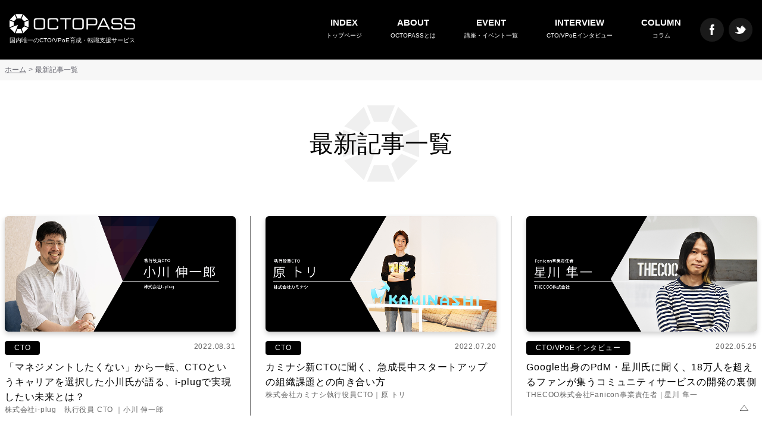

--- FILE ---
content_type: text/html; charset=UTF-8
request_url: https://octopass.jp/archive/page/2/
body_size: 4942
content:

<!DOCTYPE html>
<html lang="ja">
<head prefix="og: http://ogp.me/ns# fb: http://ogp.me/ns/fb# article: http://ogp.me/ns/article#">
<!-- Google tag (gtag.js) -->
<script async src="https://www.googletagmanager.com/gtag/js?id=G-3MW5P0B5Z3"></script>
<script>
  window.dataLayer = window.dataLayer || [];
  function gtag(){dataLayer.push(arguments);}
  gtag('js', new Date());

  gtag('config', 'G-3MW5P0B5Z3');
</script>
<meta charset="utf-8">
<meta name="description" content="オクトパスは、国内初/国内唯一のCTO/VPoE養成講座です。エンジニアの転職支援を長年行うインターノウスは、経験豊富なCTOもしくはエグゼクティブを講師陣に迎え、技術力とマネジメント力を学ぶ実践研修を行います。 講座受講後には、CTO/VPoE求人をご紹介いたします。（講習を受けずにCTO/VPoE求人をご紹介することも可能です）">
<meta http-equiv="X-UA-Compatible" content="IE=edge">
<meta name="viewport" content="width=device-width">
<meta name="author" content="OCTOPASS">
<meta name="facebook-domain-verification" content="y4loe5zvkmcoy2chj0k6t0v0yefak2">
<!-- Google Tag Manager -->
<script>(function(w,d,s,l,i){w[l]=w[l]||[];w[l].push({'gtm.start':
new Date().getTime(),event:'gtm.js'});var f=d.getElementsByTagName(s)[0],
j=d.createElement(s),dl=l!='dataLayer'?'&l='+l:'';j.async=true;j.src=
'https://www.googletagmanager.com/gtm.js?id='+i+dl;f.parentNode.insertBefore(j,f);
})(window,document,'script','dataLayer','GTM-WTM98LX');</script>
<!-- End Google Tag Manager -->

<title>小川 伸一郎｜「マネジメントしたくない」から一転、CTOというキャリアを選択した小川氏が語る、i-plugで実現したい未来とは？ | 国内唯一のCTO/VPoE育成・転職支援サービス「OCTOPASS（オクトパス）」</title>
<meta name="twitter:card" content="summary_large_image">
<meta name="twitter:site" content="@OCTOPASS5">
<meta property="og:type" content="website" />
<meta property="og:title" content="小川 伸一郎｜「マネジメントしたくない」から一転、CTOというキャリアを選択した小川氏が語る、i-plugで実現したい未来とは？ | 国内唯一のCTO/VPoE育成・転職支援サービス「OCTOPASS（オクトパス）」">
<meta property="og:description" content="オクトパスは、国内初/国内唯一のCTO/VPoE養成講座です。エンジニアの転職支援を長年行うインターノウスは、経験豊富なCTOもしくはエグゼクティブを講師陣に迎え、技術力とマネジメント力を学ぶ実践研修を行います。 講座受講後には、CTO/VPoE求人をご紹介いたします。（講習を受けずにCTO/VPoE求人をご紹介することも可能です）">
<meta property="og:url" content="https://octopass.jp">
<meta property="og:image" content="https://octopass.jp/cms/wp-content/themes/octopass/assets/img/ogimage.jpg">
<link rel='stylesheet'   href='https://octopass.jp/cms/wp-includes/css/dist/block-library/style.min.css?ver=5.4.18'  media='all'>
<link rel='stylesheet'   href='https://octopass.jp/cms/wp-content/themes/octopass/assets/css/style.css?ver=20240718/0503'  media='all'>
<link rel='https://api.w.org/' href='https://octopass.jp/wp-json/' />
<link rel="icon" href="https://octopass.jp/cms/wp-content/uploads/2020/06/cropped-favicon-32x32.png" sizes="32x32" />
<link rel="icon" href="https://octopass.jp/cms/wp-content/uploads/2020/06/cropped-favicon-192x192.png" sizes="192x192" />
<link rel="apple-touch-icon" href="https://octopass.jp/cms/wp-content/uploads/2020/06/cropped-favicon-180x180.png" />
<meta name="msapplication-TileImage" content="https://octopass.jp/cms/wp-content/uploads/2020/06/cropped-favicon-270x270.png" />
</head>
<body class="blog paged paged-2">
	<!-- Google Tag Manager (noscript) -->
	<noscript><iframe src="https://www.googletagmanager.com/ns.html?id=GTM-WTM98LX"
	height="0" width="0" style="display:none;visibility:hidden"></iframe></noscript>
	<!-- End Google Tag Manager (noscript) -->
	<header class="site-header">
		<div class="site-header__inner">
			<div class="site-header__logo-area">
				<a href="https://octopass.jp">
					<img class="site-header__logo" src="https://octopass.jp/cms/wp-content/themes/octopass/assets/img/logo_octopass.svg" alt="">
				</a>
				<p class="site-header__lead">国内唯一のCTO/VPoE育成・転職支援サービス</p>			</div>
			<div class="sp-global-menu-icon js-toggle-state">
				<div>
					<span></span> <span></span> <span></span>
				</div>
			</div>
			<div class="sp-global-menu-bg js-toggle-state"></div>
			<div class="sp-global-nav js-toggle-state">
				<nav>
					<ul class="global-nav-list">
						<li class="global-nav-list__item">
							<a class="global-nav-list__link" href="https://octopass.jp/">
								<div class="global-nav-list__en">INDEX</div>
								<small class="global-nav-list__jp">トップページ</small>
							</a>
						</li>
						<li class="global-nav-list__item">
							<a class="global-nav-list__link" href="https://octopass.jp/about/">
								<div class="global-nav-list__en">ABOUT</div>
								<small class="global-nav-list__jp">OCTOPASSとは</small>
							</a>
							<div class="global-nav-list__sub-nav">
								<ul class="global-sub-nav-list">
									<li class="global-sub-nav-list__item"><a class="global-sub-nav-list__link" href="https://octopass.jp/school/">CTO/VPoE養成講座</a></li>
									<ul class="global-sub-sub-nav-list">
										<li class="global-sub-sub-nav-list__item"><a class="global-sub-sub-nav-list__link" href="https://octopass.jp/graduate-interview">卒業生インタビュー</a></li>
									</ul>
									<li class="global-sub-nav-list__item"><a class="global-sub-nav-list__link" href="https://octopass.jp/career/">キャリアサポート/転職支援</a></li>
								</ul>
							</div>
						</li>
						<li class="global-nav-list__item">
							<a class="global-nav-list__link" href="https://octopass.jp/event/">
								<div class="global-nav-list__en">EVENT</div>
								<small class="global-nav-list__jp">講座・イベント一覧</small>
							</a>
						</li>
						<li class="global-nav-list__item">
							<a class="global-nav-list__link" href="https://octopass.jp/cto-interview/">
								<div class="global-nav-list__en">INTERVIEW</div>
								<small class="global-nav-list__jp">CTO/VPoEインタビュー</small>
							</a>
						</li>
						<li class="global-nav-list__item">
							<a class="global-nav-list__link" href="https://octopass.jp/column/">
								<div class="global-nav-list__en">COLUMN</div>
								<small class="global-nav-list__jp">コラム</small>
							</a>
						</li>
					</ul>
				</nav>
				<div class="site-header__sns-area">
					
<ul class="sns-list">
	<li class="sns-list__item">
		<a class="sns-list__link" href="https://www.facebook.com/octopass.jp" target="_blank" rel="nofollow noopener noreferrer">
			<img src="https://octopass.jp/cms/wp-content/themes/octopass/assets/img/logo_facebook.svg" alt="公式facebookアカウントへ">
		</a>
	</li>
	<li class="sns-list__item">
		<a class="sns-list__link" href="https://twitter.com/OCTOPASS5" target="_blank" rel="nofollow noopener noreferrer">
			<img src="https://octopass.jp/cms/wp-content/themes/octopass/assets/img/logo_twitter.svg" alt="公式twitterアカウントへ">
		</a>
	</li>
</ul>
				</div>
			</div>
		</div>
	</header>


		<div class="breadcrumb">
			<div class="breadcrumb__inner">
				<ul><li><a href="https://octopass.jp">ホーム</a></li><li>最新記事一覧</li></ul></div>			</div>
		</div>

<main id="primary" class="site-main">

	
<header class="page-header">
	<h1 class="page-header__title">最新記事一覧</h1></header>
<div class="archive-latest-post">
	<div class="archive-latest-post__inner">
		<ul class="latest-post-list">
																	<li class="latest-post-list__item">
						<a class="latest-post-list__link" href="https://octopass.jp/4664/">
							<figure class="latest-post-list__figure">
								<img class="latest-post-list__image lazyload" src="https://octopass.jp/cms/wp-content/themes/octopass/assets/img/load_image.jpg" data-src="https://octopass.jp/cms/wp-content/uploads/2022/08/image6.png" alt="「マネジメントしたくない」から一転、CTOというキャリアを選択した小川氏が語る、i-plugで実現したい未来とは？">							</figure>
							<div class="latest-post-list__info">
								<div class="latest-post-list__category">
									CTO								</div>
								<time class="latest-post-list__time" datetime="2022-08-31">2022.08.31</time>
							</div>
							<p class="latest-post-list__description">「マネジメントしたくない」から一転、CTOというキャリアを選択した小川氏が語る、i-plugで実現したい未来とは？</p>
							<p class="latest-post-list__position">株式会社i-plug　執行役員 CTO ｜小川 伸一郎</p>							</p>
							<ul class="latest-post-list__tag">
															</ul>
						</a>
					</li>
														<li class="latest-post-list__item">
						<a class="latest-post-list__link" href="https://octopass.jp/4592/">
							<figure class="latest-post-list__figure">
								<img class="latest-post-list__image lazyload" src="https://octopass.jp/cms/wp-content/themes/octopass/assets/img/load_image.jpg" data-src="https://octopass.jp/cms/wp-content/uploads/2022/07/image8.jpg" alt="カミナシ新CTOに聞く、急成長中スタートアップの組織課題との向き合い方">							</figure>
							<div class="latest-post-list__info">
								<div class="latest-post-list__category">
									CTO								</div>
								<time class="latest-post-list__time" datetime="2022-07-20">2022.07.20</time>
							</div>
							<p class="latest-post-list__description">カミナシ新CTOに聞く、急成長中スタートアップの組織課題との向き合い方</p>
							<p class="latest-post-list__position">株式会社カミナシ執行役員CTO｜原 トリ</p>							</p>
							<ul class="latest-post-list__tag">
															</ul>
						</a>
					</li>
														<li class="latest-post-list__item">
						<a class="latest-post-list__link" href="https://octopass.jp/4552/">
							<figure class="latest-post-list__figure">
								<img class="latest-post-list__image lazyload" src="https://octopass.jp/cms/wp-content/themes/octopass/assets/img/load_image.jpg" data-src="https://octopass.jp/cms/wp-content/uploads/2022/05/image6.jpg" alt="Google出身のPdM・星川氏に聞く、18万人を超えるファンが集うコミュニティサービスの開発の裏側">							</figure>
							<div class="latest-post-list__info">
								<div class="latest-post-list__category">
									CTO/VPoEインタビュー								</div>
								<time class="latest-post-list__time" datetime="2022-05-25">2022.05.25</time>
							</div>
							<p class="latest-post-list__description">Google出身のPdM・星川氏に聞く、18万人を超えるファンが集うコミュニティサービスの開発の裏側</p>
							<p class="latest-post-list__position">THECOO株式会社Fanicon事業責任者 | 星川 隼一</p>							</p>
							<ul class="latest-post-list__tag">
															</ul>
						</a>
					</li>
														<li class="latest-post-list__item">
						<a class="latest-post-list__link" href="https://octopass.jp/4497/">
							<figure class="latest-post-list__figure">
								<img class="latest-post-list__image lazyload" src="https://octopass.jp/cms/wp-content/themes/octopass/assets/img/load_image.jpg" data-src="https://octopass.jp/cms/wp-content/uploads/2022/03/image5.jpg" alt="月間1,600万UUを誇る「地域×IT」サービスのCTOが語る、地域の案内人を目指してこれまでやってきたこと・今後やるべきこと">							</figure>
							<div class="latest-post-list__info">
								<div class="latest-post-list__category">
									CTO								</div>
								<time class="latest-post-list__time" datetime="2022-03-18">2022.03.18</time>
							</div>
							<p class="latest-post-list__description">月間1,600万UUを誇る「地域×IT」サービスのCTOが語る、地域の案内人を目指してこれまでやってきたこと・今後やるべ...</p>
							<p class="latest-post-list__position">株式会社ロコガイド 取締役CTO ｜前田 卓俊</p>							</p>
							<ul class="latest-post-list__tag">
															</ul>
						</a>
					</li>
														<li class="latest-post-list__item">
						<a class="latest-post-list__link" href="https://octopass.jp/4448/">
							<figure class="latest-post-list__figure">
								<img class="latest-post-list__image lazyload" src="https://octopass.jp/cms/wp-content/themes/octopass/assets/img/load_image.jpg" data-src="https://octopass.jp/cms/wp-content/uploads/2022/03/修正_thumbnail_200609.jpg" alt="多事業展開するメガベンチャーCTOが語る、”必要だと感じたことを全力でやった”3年間の軌跡">							</figure>
							<div class="latest-post-list__info">
								<div class="latest-post-list__category">
									CTO								</div>
								<time class="latest-post-list__time" datetime="2022-03-09">2022.03.09</time>
							</div>
							<p class="latest-post-list__description">多事業展開するメガベンチャーCTOが語る、”必要だと感じたことを全力でやった”3年間の軌跡</p>
							<p class="latest-post-list__position">株式会社ディー・エヌ・エー　常務執行役員 CTO｜小林 篤</p>							</p>
							<ul class="latest-post-list__tag">
															</ul>
						</a>
					</li>
														<li class="latest-post-list__item">
						<a class="latest-post-list__link" href="https://octopass.jp/4361/">
							<figure class="latest-post-list__figure">
								<img class="latest-post-list__image lazyload" src="https://octopass.jp/cms/wp-content/themes/octopass/assets/img/load_image.jpg" data-src="https://octopass.jp/cms/wp-content/uploads/2022/02/thumbnail_200609.jpg" alt="お金に困っている人がゼロになる世界を目指して――新しいお金の流れを作る金融系スタートアップCTOの素顔に迫る">							</figure>
							<div class="latest-post-list__info">
								<div class="latest-post-list__category">
									CTO								</div>
								<time class="latest-post-list__time" datetime="2022-02-09">2022.02.09</time>
							</div>
							<p class="latest-post-list__description">お金に困っている人がゼロになる世界を目指して――新しいお金の流れを作る金融系スタートアップCTOの素顔に迫る</p>
							<p class="latest-post-list__position">株式会社ARIGATOBANK　CTO／プロダクト開発責任者｜河津拓哉</p>							</p>
							<ul class="latest-post-list__tag">
															</ul>
						</a>
					</li>
														<li class="latest-post-list__item">
						<a class="latest-post-list__link" href="https://octopass.jp/4317/">
							<figure class="latest-post-list__figure">
								<img class="latest-post-list__image lazyload" src="https://octopass.jp/cms/wp-content/themes/octopass/assets/img/load_image.jpg" data-src="https://octopass.jp/cms/wp-content/uploads/2021/12/top_ロゴ補正02_上.jpg" alt="電子書籍でNo.1を目指す企業のエンジニア組織統括に聞く、キャリアとマネジメント">							</figure>
							<div class="latest-post-list__info">
								<div class="latest-post-list__category">
									CTO/VPoEインタビュー								</div>
								<time class="latest-post-list__time" datetime="2021-12-22">2021.12.22</time>
							</div>
							<p class="latest-post-list__description">電子書籍でNo.1を目指す企業のエンジニア組織統括に聞く、キャリアとマネジメント</p>
							<p class="latest-post-list__position">株式会社イーブックイニシアティブジャパン 開発グループ　グループマネージャー｜朝日 勝雅</p>							</p>
							<ul class="latest-post-list__tag">
								<li>マネジメント層</li>							</ul>
						</a>
					</li>
														<li class="latest-post-list__item">
						<a class="latest-post-list__link" href="https://octopass.jp/4268/">
							<figure class="latest-post-list__figure">
								<img class="latest-post-list__image lazyload" src="https://octopass.jp/cms/wp-content/themes/octopass/assets/img/load_image.jpg" data-src="https://octopass.jp/cms/wp-content/uploads/2021/12/banner_honne.png" alt="【卒業生座談会レポ】受講生3人が講義を本音でレビュー">							</figure>
							<div class="latest-post-list__info">
								<div class="latest-post-list__category">
									卒業生インタビュー								</div>
								<time class="latest-post-list__time" datetime="2021-12-07">2021.12.07</time>
							</div>
							<p class="latest-post-list__description">【卒業生座談会レポ】受講生3人が講義を本音でレビュー</p>
														</p>
							<ul class="latest-post-list__tag">
															</ul>
						</a>
					</li>
														<li class="latest-post-list__item">
						<a class="latest-post-list__link" href="https://octopass.jp/4234/">
							<figure class="latest-post-list__figure">
								<img class="latest-post-list__image lazyload" src="https://octopass.jp/cms/wp-content/themes/octopass/assets/img/load_image.jpg" data-src="https://octopass.jp/cms/wp-content/uploads/2021/11/top.jpg" alt="ベルフェイス新CTOが掲げるエンジニア組織のＤＸ戦略とは？">							</figure>
							<div class="latest-post-list__info">
								<div class="latest-post-list__category">
									CTO								</div>
								<time class="latest-post-list__time" datetime="2021-11-10">2021.11.10</time>
							</div>
							<p class="latest-post-list__description">ベルフェイス新CTOが掲げるエンジニア組織のＤＸ戦略とは？</p>
							<p class="latest-post-list__position">ベルフェイス株式会社 取締役CTO / CPO |山口 徹</p>							</p>
							<ul class="latest-post-list__tag">
															</ul>
						</a>
					</li>
									</ul>
		<div class="pager">
			<a class="prev page-numbers" href="https://octopass.jp/archive/page/1/">&laquo;</a>
<a class="page-numbers" href="https://octopass.jp/archive/page/1/">1</a>
<span class="page-numbers current">2</span>
<a class="page-numbers" href="https://octopass.jp/archive/page/3/">3</a>
<a class="page-numbers" href="https://octopass.jp/archive/page/4/">4</a>
<span class="page-numbers dots">&hellip;</span>
<a class="page-numbers" href="https://octopass.jp/archive/page/11/">11</a>
<a class="next page-numbers" href="https://octopass.jp/archive/page/3/">&raquo;</a>		</div>
	</div>
</div>

</main>

<footer class="site-footer">
	<div class="site-footer-top">
		<div class="site-footer__logo-area">
			<img class="site-footer__logo" src="https://octopass.jp/cms/wp-content/themes/octopass/assets/img/logo_octopass.svg" alt="">
			<p class="site-footer__lead">国内唯一のCTO/VPoE育成・転職支援サービス</p>
		</div>
		<ul class="footer-nav-list">
			<li class="footer-nav-list__item">
				<a class="footer-nav-list__link" href="https://octopass.jp/about/">OCTOPASSとは</a>
			</li>
			<li class="footer-nav-list__item">
				<a class="footer-nav-list__link" href="https://octopass.jp/school/">CTO/VPoE養成講座</a>
			</li>
			<li class="footer-nav-list__item">
				<a class="footer-nav-list__link" href="https://octopass.jp/career/">転職支援</a>
			</li>
			<li class="footer-nav-list__item">
				<a class="footer-nav-list__link" href="https://octopass.jp/event/">講座・イベント</a>
			</li>
			<li class="footer-nav-list__item">
				<a class="footer-nav-list__link" href="https://octopass.jp/interview/">インタビュー</a>
			</li>
			<li class="footer-nav-list__item">
				<a class="footer-nav-list__link" href="https://octopass.jp/column/">コラム</a>
			</li>
			<li class="footer-nav-list__item">
				<a class="footer-nav-list__link" href="https://octopass.jp/contact2/">CTOをお探しの企業様へ</a>
			</li>
		</ul>
		<div class="site-footer__sns-area">
			
<ul class="sns-list">
	<li class="sns-list__item">
		<a class="sns-list__link" href="https://www.facebook.com/octopass.jp" target="_blank" rel="nofollow noopener noreferrer">
			<img src="https://octopass.jp/cms/wp-content/themes/octopass/assets/img/logo_facebook.svg" alt="公式facebookアカウントへ">
		</a>
	</li>
	<li class="sns-list__item">
		<a class="sns-list__link" href="https://twitter.com/OCTOPASS5" target="_blank" rel="nofollow noopener noreferrer">
			<img src="https://octopass.jp/cms/wp-content/themes/octopass/assets/img/logo_twitter.svg" alt="公式twitterアカウントへ">
		</a>
	</li>
</ul>
		</div>
	</div>
 <div class="site-footer-middle">
   <div class="site-footer-middle__inner">
     <dl>
       <dt>その他のサービス</dt>
       <dd>
         <ul>
           <li><a href="https://programmercollege.jp/" target="_blank">プログラマカレッジ（無料プログラミングスクール）</a></li>
           <li><a href="https://engineercollege.jp/" target="_blank">エンジニアカレッジ</a></li>
           <li><a href="https://4each.jp/" target="_blank">4each</a></li>
           <li><a href="https://proengineer.internous.co.jp/" target="_blank">プロエンジニア（ITエンジニア専門フリーランスエージェント）</a></li>
           <li><a href="https://www.lulucad.jp/" target="_blank">lulucad</a></li>
           <li><a href="https://toiroworks.jp/corp_lp/" target="_blank">toiroworks</a></li>
         </ul>
       </dd>
     </dl>
   </div>
 </div>
	<div class="site-footer-bottom">
		<div class="site-footer-bottom__inner">
			<img class="site-footer-bottom__logo" src="https://octopass.jp/cms/wp-content/themes/octopass/assets/img/logo_internous_white.svg" alt="INTERNOUS">
			<ul class="site-footer-bottom-list">
				<li class="site-footer-bottom-list__item"><a class="site-footer-bottom-list__link" href="https://octopass.jp/cms/wp-content/themes/octopass/company/">運営会社</a></li>
				<li class="site-footer-bottom-list__item"><a class="site-footer-bottom-list__link" href="https://internous.co.jp/privacy/" target="_blank" rel="noopener noreferrer">プライバシーポリシー</a></li>
				<li class="site-footer-bottom-list__item"><a class="site-footer-bottom-list__link" href="https://octopass.jp/cms/wp-content/themes/octopass/contact2/">お問い合わせ</a></li>
			</ul>
			<p class="site-footer-bottom__copy">&copy; インターノウス株式会社 All Right Reserved. </p>
		</div>
	</div>
</footer>
<a class="scroll-top" href="#"><img src="https://octopass.jp/cms/wp-content/themes/octopass/assets/img/icon_top.svg" alt="PAGE TOP"></a>

<script defer src='https://octopass.jp/cms/wp-content/themes/octopass/assets/js/jquery-3.4.1.min.js?ver=1.1'></script>
<script defer src='https://octopass.jp/cms/wp-content/themes/octopass/assets/js/jquery.easing.1.3.js?ver=1.1'></script>
<script defer src='https://octopass.jp/cms/wp-content/themes/octopass/assets/js/jquery.inview.min.js?ver=1.1'></script>
<script defer src='https://octopass.jp/cms/wp-content/themes/octopass/assets/js/slick.min.js?ver=1.1'></script>
<script defer src='https://octopass.jp/cms/wp-content/themes/octopass/assets/js/jquery.main.js?ver=1.9'></script>
<script defer src='https://octopass.jp/cms/wp-content/themes/octopass/assets/js/lazysizes.min.js?ver=1.1'></script>
<script defer src='https://octopass.jp/cms/wp-includes/js/wp-embed.min.js?ver=5.4.18'></script>

<script defer src="https://static.cloudflareinsights.com/beacon.min.js/vcd15cbe7772f49c399c6a5babf22c1241717689176015" integrity="sha512-ZpsOmlRQV6y907TI0dKBHq9Md29nnaEIPlkf84rnaERnq6zvWvPUqr2ft8M1aS28oN72PdrCzSjY4U6VaAw1EQ==" data-cf-beacon='{"version":"2024.11.0","token":"bcec7498e0ca474880f0853aa4fd5052","r":1,"server_timing":{"name":{"cfCacheStatus":true,"cfEdge":true,"cfExtPri":true,"cfL4":true,"cfOrigin":true,"cfSpeedBrain":true},"location_startswith":null}}' crossorigin="anonymous"></script>
</body>
</html>


--- FILE ---
content_type: text/css
request_url: https://octopass.jp/cms/wp-content/themes/octopass/assets/css/style.css?ver=20240718/0503
body_size: 20472
content:
@charset "UTF-8";
html, body, div, span, object, iframe,
h1, h2, h3, h4, h5, h6, p, blockquote, pre,
abbr, address, cite, code,
del, dfn, em, img, ins, kbd, q, samp,
small, strong, sub, sup, var,
b, i,
dl, dt, dd, ol, ul, li,
fieldset, form, label, legend,
table, caption, tbody, tfoot, thead, tr, th, td,
article, aside, canvas, details, figcaption, figure,
footer, header, menu, nav, section, summary,
time, mark, audio, video, address {
  margin: 0;
  padding: 0;
  border: 0;
  outline: 0;
  font-size: 100%;
  vertical-align: baseline;
  background: transparent;
}

body {
  line-height: 1;
}

article, aside, details, figcaption, figure,
footer, header, menu, nav, section, address {
  display: block;
}

nav ul {
  list-style: none;
}

blockquote, q {
  quotes: none;
}

blockquote:before, blockquote:after,
q:before, q:after {
  content: '';
  content: none;
}

a {
  margin: 0;
  padding: 0;
  font-size: 100%;
  vertical-align: baseline;
  background: transparent;
}

del {
  text-decoration: line-through;
}

abbr[title], dfn[title] {
  border-bottom: 1px dotted;
  cursor: help;
}

table {
  border-collapse: collapse;
  border-spacing: 0;
}

hr {
  display: block;
  border: 0;
  margin: 0;
  padding: 0;
}

img {
  vertical-align: bottom;
}

input[type="text"],
input[type="submit"],
textarea {
  -webkit-appearance: none;
}

/*
 * 共通スタイル
 */
/*--------------------------------------------------------------
　全体共通コンポーネント
--------------------------------------------------------------*/
html {
  font-size: 62.5%;
}

body {
  color: #000;
  font-size: 1.6em;
  line-height: 1.6;
  font-family: 'Hiragino Kaku Gothic Pro','ヒラギノ角ゴ Pro W3','メイリオ',Meiryo,'ＭＳ Ｐゴシック',sans-serif;
  -webkit-text-size-adjust: 100%;
}

/* タブレット / ポートレート表示のみ */
@media screen and (min-width: 768px) and (max-width: 1023px) {
  body {
    font-size: 1.4em;
  }
}

/* スマートフォン表示 */
@media screen and (max-width: 767px) {
  body {
    font-size: 1.4em;
  }
}

a {
  color: #000;
  text-decoration: underline;
}

a:hover {
  text-decoration: none;
}

/*--------------------------------------------------------------
　表示・非表示用クラス
--------------------------------------------------------------*/
.is-pc {
  display: block;
}

.is-sp {
  display: none;
}

@media screen and (max-width: 767px) {
  .is-pc {
    display: none;
  }
  .is-sp {
    display: block;
  }
}

/*--------------------------------------------------------------
　ボタン
--------------------------------------------------------------*/
.btn {
  -webkit-box-sizing: border-box;
          box-sizing: border-box;
  display: -webkit-box;
  display: -ms-flexbox;
  display: flex;
  -webkit-box-align: center;
      -ms-flex-align: center;
          align-items: center;
  -webkit-box-pack: center;
      -ms-flex-pack: center;
          justify-content: center;
  -webkit-box-shadow: 0 5px 10px rgba(0, 0, 0, 0.4);
          box-shadow: 0 5px 10px rgba(0, 0, 0, 0.4);
  position: relative;
  z-index: 1;
  width: 100%;
  max-width: 480px;
  min-height: 76px;
  margin: auto;
  padding: 8px 32px;
  border: 2px solid #000;
  border-radius: 50px;
  background: #000;
  color: #fff;
  text-align: center;
  text-decoration: none;
  overflow: hidden;
  -webkit-transition: .3s;
  transition: .3s;
}

.btn:active {
  -webkit-box-shadow: none;
          box-shadow: none;
}

.btn--white {
  -webkit-box-shadow: none;
          box-shadow: none;
  border: 2px solid #fff;
  background: none;
}

.btn--mini {
  width: 80%;
  padding: 4px 16px;
}

.btn--small {
  max-width: 320px;
  padding: 16px 32px;
}

.btn--large {
  max-width: 500px;
  padding: 16px 32px;
  font-size: 2rem;
}

.btn--caution {
  max-width: 640px;
  padding: 16px 32px;
  background: #fc2f66;
  font-size: 2rem;
}

.btn--caution:hover {
  color: #fff;
}

.btn--submit {
  font-size: 1.6rem;
}

.btn--submit:hover {
  background: #fff;
}

.btn--submit:active, .btn--submit:focus {
  outline: 0;
}

.btn--school {
  padding: 16px;
  border-color: #1b243c;
  background: #1b243c;
}

.btn--career {
  border-color: #172f2b;
  background: #172f2b;
}

.btn__text {
  position: relative;
  z-index: 20;
}

.btn--caution .btn__text {
  color: #fff;
}

.btn--caution:hover .btn__text {
  color: #fc2f66;
}

.btn::before {
  display: block;
  position: absolute;
  top: 50%;
  right: 16px;
  width: 32px;
  height: 8px;
  margin-top: -2px;
  background: url(../img/arrow_right_white.svg) no-repeat;
  background-size: contain;
  content: '';
  -webkit-transform: translateY(-50%);
          transform: translateY(-50%);
}

.btn::after {
  position: absolute;
  top: 0;
  left: 0;
  z-index: 1;
  width: 120%;
  height: 100%;
  background: #fff;
  content: '';
  -webkit-transform-origin: right top;
          transform-origin: right top;
  -webkit-transform: skewX(-30deg) scale(0, 1);
          transform: skewX(-30deg) scale(0, 1);
  -webkit-transition: -webkit-transform 0.4s cubic-bezier(0.19, 1, 0.22, 1);
  transition: -webkit-transform 0.4s cubic-bezier(0.19, 1, 0.22, 1);
  transition: transform 0.4s cubic-bezier(0.19, 1, 0.22, 1);
  transition: transform 0.4s cubic-bezier(0.19, 1, 0.22, 1), -webkit-transform 0.4s cubic-bezier(0.19, 1, 0.22, 1);
}

.btn:hover {
  color: #000;
  cursor: pointer;
}

.btn:hover::after {
  -webkit-transform-origin: left top;
          transform-origin: left top;
  -webkit-transform: skewX(-30deg) scale(1, 1);
          transform: skewX(-30deg) scale(1, 1);
}

.btn--zoom::before {
  display: block;
  position: absolute;
  top: 50%;
  right: 10px;
  width: 32px;
  height: 20px;
  margin-top: 0;
  background: url(../img/icon_zoom.svg) no-repeat;
  background-size: contain;
  content: '';
  -webkit-transform: translateY(-50%);
          transform: translateY(-50%);
}

@media screen and (max-width: 767px) {
  .btn--zoom::before {
    right: 10px;
    width: 15px;
    height: 15px;
  }
}

/* スマートフォン表示 */
@media screen and (max-width: 767px) {
  .btn {
    width: 80%;
    padding: 8px 32px;
  }
  .btn--large {
    padding: 8px 16px;
    font-size: 1.4rem;
  }
}

/*--------------------------------------------------------------
　スクロール位置調整
--------------------------------------------------------------*/
.scroll-adjust {
  padding-top: 60px;
  margin-top: -60px;
}

/*--------------------------------------------------------------
　ヘッダーマージン調整
--------------------------------------------------------------*/
/* スマートフォン表示 */
.site-main {
  overflow: hidden;
}

@media screen and (max-width: 767px) {
  .site-main {
    margin-top: 10px;
  }
}

/*--------------------------------------------------------------
　最新記事一覧
--------------------------------------------------------------*/
.latest-post-list {
  display: -webkit-box;
  display: -ms-flexbox;
  display: flex;
  -ms-flex-wrap: wrap;
      flex-wrap: wrap;
}

.latest-post-list__item {
  position: relative;
  width: 30.6666%;
  margin-left: calc(2% - 1px);
  margin-bottom: 4%;
  padding-left: 2%;
  list-style: none;
  border-left: 1px solid #707070;
}

.latest-post-list__item:first-child, .latest-post-list__item:nth-child(3n+1) {
  margin-left: 0;
  padding-left: 0;
  border-left: 0;
}

.latest-post-list__apply-label {
  position: absolute;
  top: 0%;
  right: 0%;
  z-index: 10;
  padding: 1% 9%;
  border-radius: 0 6px 0 6px;
  background: #fc2f66;
  color: #fff;
  font-size: 1.4rem;
}

.latest-post-list__link {
  display: block;
  text-decoration: none;
  -webkit-transition: all 0.4s cubic-bezier(0.19, 1, 0.22, 1);
  transition: all 0.4s cubic-bezier(0.19, 1, 0.22, 1);
}

.latest-post-list__link:hover {
  opacity: .6;
}

.latest-post-list__figure {
  -webkit-box-shadow: 0 4px 8px rgba(0, 0, 0, 0.2);
          box-shadow: 0 4px 8px rgba(0, 0, 0, 0.2);
  position: relative;
  margin-bottom: 16px;
  padding-top: 50%;
  border-radius: 6px;
  background: #f7f7f7;
  overflow: hidden;
}

.latest-post-list__image {
  position: absolute;
  top: 50%;
  left: 50%;
  width: auto;
  height: 100%;
  -webkit-transform: translate(-50%, -50%);
          transform: translate(-50%, -50%);
  -webkit-transition: all 0.4s cubic-bezier(0.19, 1, 0.22, 1);
  transition: all 0.4s cubic-bezier(0.19, 1, 0.22, 1);
  -webkit-backface-visibility: hidden;
}

.latest-post-list__link:hover .latest-post-list__image {
  -webkit-transform: translate(-50%, -50%) scale(1.05);
          transform: translate(-50%, -50%) scale(1.05);
}

.latest-post-list__info {
  display: -webkit-box;
  display: -ms-flexbox;
  display: flex;
  -webkit-box-pack: justify;
      -ms-flex-pack: justify;
          justify-content: space-between;
  margin-bottom: 8px;
}

.latest-post-list__category {
  display: inline-block;
  padding: 2px 16px;
  list-style: none;
  border-radius: 4px;
  background: #000;
  color: #fff;
  font-size: 1.2rem;
}

.latest-post-list__time {
  color: #666;
  font-size: 1.2rem;
}

.latest-post-list__tag li {
  display: inline-block;
  list-style: none;
  padding: 0 8px;
  border: 1px solid #666;
  border-radius: 4px;
  color: #666;
  font-size: 1.2rem;
}

.latest-post-list__tag li:not(:first-child) {
  margin-left: 4px;
}

.latest-post-list__tag li::before {
  content: '#';
}

.latest-post-list__position {
  color: #666;
  font-size: 1.2rem;
}

/* スマートフォン表示 */
@media screen and (max-width: 767px) {
  .latest-post-list {
    -webkit-box-orient: vertical;
    -webkit-box-direction: normal;
        -ms-flex-direction: column;
            flex-direction: column;
    padding: 0 32px;
  }
  .latest-post-list__item {
    width: 100%;
    margin-left: 0;
    margin-bottom: 32px;
    padding-left: 0;
    border-left: 0;
  }
}

/*--------------------------------------------------------------
　イベントリスト
--------------------------------------------------------------*/
.event-tab-list {
  display: -webkit-box;
  display: -ms-flexbox;
  display: flex;
  -webkit-box-align: end;
      -ms-flex-align: end;
          align-items: flex-end;
  position: relative;
  bottom: -1px;
  z-index: 10;
  margin-left: 32px;
}

.event-tab-list__item {
  width: 290px;
  padding: 12px 0;
  list-style: none;
  border-color: #000;
  border-style: solid;
  border-width: 1px 1px 0 1px;
  border-radius: 4px 4px 0 0;
  background: #000;
  color: #fff;
  text-align: center;
  -webkit-transition: padding .2s ease-out;
  transition: padding .2s ease-out;
}

.event-tab-list__item:hover {
  padding: 14px 0;
  cursor: pointer;
}

.event-tab-list__item:not(:last-child) {
  margin-right: 4px;
}

.event-tab-list__item.is-active {
  padding: 16px 0;
  background: #fff;
  color: #000;
  font-weight: 600;
}

.event-tab-list__item.is-active .event-tab-list__jp {
  font-size: 2.4rem;
}

.event-tab-list__jp {
  font-size: 2rem;
  line-height: 1;
}

.event-tab-list__en {
  font-size: 1rem;
  list-style: 1;
}

/* スマートフォン表示 */
@media screen and (max-width: 767px) {
  .event-tab-list {
    margin: 0 8px;
  }
  .event-tab-list__item {
    width: 100%;
  }
  .event-tab-list__item.is-active .event-tab-list__jp {
    font-size: 1.8rem;
  }
  .event-tab-list__jp {
    font-size: 1.6rem;
  }
}

.event-list__item {
  list-style: none;
  margin-bottom: 32px;
}

.event-list__link {
  display: -webkit-box;
  display: -ms-flexbox;
  display: flex;
  -webkit-box-align: center;
      -ms-flex-align: center;
          align-items: center;
  text-decoration: none;
  -webkit-transition: all 0.4s cubic-bezier(0.19, 1, 0.22, 1);
  transition: all 0.4s cubic-bezier(0.19, 1, 0.22, 1);
}

.event-list__link:hover {
  opacity: .6;
}

.event-list__date-area {
  -ms-flex-negative: 0;
      flex-shrink: 0;
  width: 140px;
  margin-right: 24px;
  text-align: center;
}

.event-list__year {
  font-size: 1.4rem;
}

.event-list__day {
  color: #505050;
  font-size: 3rem;
  font-weight: 600;
}

.event-list__weekday {
  font-size: 1.2rem;
}

.event-list__time {
  font-size: 1.2rem;
}

.event-list__image-area {
  -ms-flex-negative: 0;
      flex-shrink: 0;
  width: 30%;
  max-width: 330px;
  margin-right: 24px;
  margin-bottom: 16px;
}

.event-list__figure {
  -webkit-box-shadow: 0 4px 8px rgba(0, 0, 0, 0.2);
          box-shadow: 0 4px 8px rgba(0, 0, 0, 0.2);
  position: relative;
  width: 100%;
  padding-top: 50%;
  border-radius: 6px;
  background: #f7f7f7;
  overflow: hidden;
}

.event-list__image {
  position: absolute;
  top: 50%;
  left: 50%;
  width: auto;
  height: 100%;
  -webkit-transform: translate(-50%, -50%);
          transform: translate(-50%, -50%);
  -webkit-transition: all 0.4s cubic-bezier(0.19, 1, 0.22, 1);
  transition: all 0.4s cubic-bezier(0.19, 1, 0.22, 1);
  -webkit-backface-visibility: hidden;
}

.event-list__link:hover .event-list__image {
  -webkit-transform: translate(-50%, -50%) scale(1.05);
          transform: translate(-50%, -50%) scale(1.05);
}

.event-list__info {
  margin-right: auto;
}

.event-list__category {
  display: -webkit-box;
  display: -ms-flexbox;
  display: flex;
  margin-bottom: 16px;
}

.event-list__category-item li {
  display: inline-block;
  padding: 2px 16px;
  list-style: none;
  border-radius: 4px;
  background: #000;
  color: #fff;
  font-size: 1.2rem;
}

.event-list__category-item li:not(:first-child) {
  margin-left: 8px;
}

.event-list__category-item--term li {
  margin-right: 8px;
  background: #c6c9d8;
  color: #000;
}

.event-list__tag {
  list-style: none;
}

.event-list__tag li {
  display: inline-block;
  color: #666;
  font-size: 1.2rem;
  margin-left: 8px;
}

.event-list__tag li::before {
  content: '#';
}

/* スマートフォン表示 */
@media screen and (max-width: 767px) {
  .event-list__link {
    -webkit-box-orient: vertical;
    -webkit-box-direction: normal;
        -ms-flex-direction: column;
            flex-direction: column;
    -webkit-box-align: unset;
        -ms-flex-align: unset;
            align-items: unset;
    margin-bottom: 16px;
    padding-top: 16px;
  }
  .event-list__link:not(:first-child) {
    border-top: 1px solid #999;
  }
  .event-list__date-area {
    display: -webkit-box;
    display: -ms-flexbox;
    display: flex;
    -webkit-box-align: center;
        -ms-flex-align: center;
            align-items: center;
    -webkit-box-ordinal-group: 3;
        -ms-flex-order: 2;
            order: 2;
    -webkit-box-sizing: border-box;
            box-sizing: border-box;
    width: 100%;
    max-width: initial;
    margin: 0 0 8px 0;
  }
  .event-list__year {
    margin-right: 8px;
  }
  .event-list__day {
    margin-right: 8px;
    font-size: 2.4rem;
  }
  .event-list__weekday {
    margin-right: 8px;
  }
  .event-list__figure {
    max-width: initial;
    margin-right: 0;
    margin-bottom: 16px;
  }
  .event-list__category {
    margin-bottom: 8px;
  }
  .event-list__title {
    font-size: 1.6rem;
  }
  .event-list__image-area {
    -webkit-box-ordinal-group: 2;
        -ms-flex-order: 1;
            order: 1;
    width: 100%;
    max-width: none;
    margin: 0;
  }
  .event-list__info {
    -webkit-box-ordinal-group: 4;
        -ms-flex-order: 3;
            order: 3;
    margin-right: 0;
  }
}

.event-panel {
  display: none;
}

/*--------------------------------------------------------------
　イベントスイッチ
--------------------------------------------------------------*/
.event-switch {
  display: -webkit-box;
  display: -ms-flexbox;
  display: flex;
  -webkit-box-pack: center;
      -ms-flex-pack: center;
          justify-content: center;
  -webkit-box-align: center;
      -ms-flex-align: center;
          align-items: center;
  padding: 0 8px;
}

.event-switch__link {
  width: 300px;
  border: 2px solid #000;
  padding: 8px;
  text-align: center;
  text-decoration: none;
}

.event-switch__link:hover {
  background: #000;
  color: #fff;
}

.event-switch__link:first-child {
  border-top-left-radius: 30px;
  border-bottom-left-radius: 30px;
}

.event-switch__link:last-child {
  border-left: 0;
  border-top-right-radius: 30px;
  border-bottom-right-radius: 30px;
}

.event-switch__link.is-active {
  background: #000;
  color: #fff;
}

/*--------------------------------------------------------------
　ランキング記事一覧
--------------------------------------------------------------*/
.ranking-list {
  display: -webkit-box;
  display: -ms-flexbox;
  display: flex;
  -webkit-box-pack: center;
      -ms-flex-pack: center;
          justify-content: center;
  -ms-flex-wrap: wrap;
      flex-wrap: wrap;
}

.ranking-list__item {
  width: 30%;
  margin-right: 5%;
  list-style: none;
}

.ranking-list__item:not(:last-child) {
  margin-bottom: 80px;
}

.ranking-list__item:nth-child(3n) {
  margin-right: 0;
}

.ranking-list__item:last-child {
  margin-right: 0;
}

.ranking-list__item:nth-child(1) {
  position: relative;
}

.ranking-list__item:nth-child(1)::before {
  display: block;
  position: absolute;
  top: -118px;
  left: -45px;
  width: 200px;
  height: 160px;
  background: url(../img/01.svg) no-repeat;
  background-size: contain;
  content: '';
  opacity: .08;
}

.ranking-list__item:nth-child(2) {
  position: relative;
  margin-top: 48px;
  -webkit-animation-delay: .2s;
          animation-delay: .2s;
}

.ranking-list__item:nth-child(2)::before {
  display: block;
  position: absolute;
  top: -118px;
  left: -45px;
  width: 200px;
  height: 160px;
  background: url(../img/02.svg) no-repeat;
  height: 160px;
  content: '';
  opacity: .08;
}

.ranking-list__item:nth-child(3) {
  position: relative;
  margin-top: 96px;
  -webkit-animation-delay: .4s;
          animation-delay: .4s;
}

.ranking-list__item:nth-child(3)::before {
  display: block;
  position: absolute;
  top: -118px;
  left: -45px;
  width: 200px;
  height: 160px;
  background: url(../img/03.svg) no-repeat;
  height: 160px;
  content: '';
  opacity: .08;
}

.ranking-list__item:nth-child(4) {
  position: relative;
}

.ranking-list__item:nth-child(4)::before {
  display: block;
  position: absolute;
  top: -118px;
  left: -45px;
  width: 200px;
  height: 160px;
  background: url(../img/04.svg) no-repeat;
  background-size: contain;
  content: '';
  opacity: .08;
}

.ranking-list__item:nth-child(5) {
  position: relative;
  margin-top: 48px;
  -webkit-animation-delay: .2s;
          animation-delay: .2s;
}

.ranking-list__item:nth-child(5)::before {
  display: block;
  position: absolute;
  top: -118px;
  left: -45px;
  width: 200px;
  height: 160px;
  background: url(../img/05.svg) no-repeat;
  background-size: contain;
  content: '';
  opacity: .08;
}

.ranking-list__link {
  display: block;
  text-decoration: none;
  -webkit-transition: all 0.4s cubic-bezier(0.19, 1, 0.22, 1);
  transition: all 0.4s cubic-bezier(0.19, 1, 0.22, 1);
}

.ranking-list__link:hover {
  -webkit-transform: translateY(-10px);
          transform: translateY(-10px);
  opacity: .6;
}

.ranking-list__title {
  position: relative;
  z-index: 10;
}

.ranking-list__figure {
  -webkit-box-shadow: 0 4px 8px rgba(0, 0, 0, 0.2);
          box-shadow: 0 4px 8px rgba(0, 0, 0, 0.2);
  position: relative;
  z-index: 10;
  margin-bottom: 16px;
  padding-top: 50%;
  border-radius: 6px;
  background: #f7f7f7;
  overflow: hidden;
}

.ranking-list__image {
  position: absolute;
  top: 50%;
  left: 50%;
  width: auto;
  height: 100%;
  -webkit-transform: translate(-50%, -50%);
          transform: translate(-50%, -50%);
  -webkit-transition: all 0.4s cubic-bezier(0.19, 1, 0.22, 1);
  transition: all 0.4s cubic-bezier(0.19, 1, 0.22, 1);
  -webkit-backface-visibility: hidden;
}

.ranking-list__link:hover .ranking-list__image {
  -webkit-transform: translate(-50%, -50%) scale(1.05);
          transform: translate(-50%, -50%) scale(1.05);
}

.ranking-list__info {
  display: -webkit-box;
  display: -ms-flexbox;
  display: flex;
  -webkit-box-pack: justify;
      -ms-flex-pack: justify;
          justify-content: space-between;
  margin-bottom: 8px;
}

.ranking-list__category {
  display: inline-block;
  padding: 2px 16px;
  list-style: none;
  border-radius: 4px;
  background: #000;
  color: #fff;
  font-size: 1.2rem;
}

.ranking-list__time {
  color: #666;
  font-size: 1.2rem;
}

.ranking-list__tag li {
  display: inline-block;
  list-style: none;
  color: #666;
  font-size: 1.2rem;
}

.ranking-list__title {
  margin-bottom: 8px;
}

.ranking-list__position {
  color: #666;
  font-size: 1.2rem;
}

/* スマートフォン表示 から タブレット / ポートレート表示まで */
@media screen and (min-width: 768px) and (max-width: 1023px) {
  .ranking-list__item:nth-child(1)::before, .ranking-list__item:nth-child(2)::before, .ranking-list__item:nth-child(3)::before, .ranking-list__item:nth-child(4)::before, .ranking-list__item:nth-child(5)::before {
    top: -58px;
    left: -15px;
    height: 100px;
  }
}

/* スマートフォン表示 */
@media screen and (max-width: 767px) {
  .ranking-list {
    -webkit-box-orient: vertical;
    -webkit-box-direction: normal;
        -ms-flex-direction: column;
            flex-direction: column;
  }
  .ranking-list__item {
    width: auto;
  }
  .ranking-list__item:nth-child(1), .ranking-list__item:nth-child(2), .ranking-list__item:nth-child(3), .ranking-list__item:nth-child(4), .ranking-list__item:nth-child(5) {
    margin-top: 0;
    margin-right: 0;
  }
  .ranking-list__item:nth-child(1)::before, .ranking-list__item:nth-child(2)::before, .ranking-list__item:nth-child(3)::before, .ranking-list__item:nth-child(4)::before, .ranking-list__item:nth-child(5)::before {
    top: -58px;
    left: -15px;
    height: 100px;
  }
  .ranking-list__title {
    font-size: 1.6rem;
  }
}

/*--------------------------------------------------------------
　ランキング記事一覧　簡易版
--------------------------------------------------------------*/
.ranking-simple-list {
  list-style: none;
}

.ranking-simple-list__link {
  display: -webkit-box;
  display: -ms-flexbox;
  display: flex;
  -webkit-box-align: center;
      -ms-flex-align: center;
          align-items: center;
  text-decoration: none;
  -webkit-transition: all 0.4s cubic-bezier(0.19, 1, 0.22, 1);
  transition: all 0.4s cubic-bezier(0.19, 1, 0.22, 1);
}

.ranking-simple-list__link:hover {
  opacity: .6;
}

.ranking-simple-list__figure {
  -ms-flex-negative: 0;
      flex-shrink: 0;
  -webkit-box-shadow: 0 2px 4px rgba(0, 0, 0, 0.2);
          box-shadow: 0 2px 4px rgba(0, 0, 0, 0.2);
  position: relative;
  z-index: 10;
  width: 35%;
  padding-top: 20%;
  margin-bottom: 16px;
  margin-right: 16px;
  border-radius: 4px;
  background: #f7f7f7;
  overflow: hidden;
}

.ranking-simple-list__image {
  position: absolute;
  top: 50%;
  left: 50%;
  width: auto;
  height: 100%;
  -webkit-transform: translate(-50%, -50%);
          transform: translate(-50%, -50%);
  -webkit-transition: all 0.4s cubic-bezier(0.19, 1, 0.22, 1);
  transition: all 0.4s cubic-bezier(0.19, 1, 0.22, 1);
  -webkit-backface-visibility: hidden;
}

.ranking-simple-list__link:hover .ranking-simple-list__image {
  -webkit-transform: translate(-50%, -50%) scale(1.05);
          transform: translate(-50%, -50%) scale(1.05);
}

.ranking-simple-list__title {
  font-size: 1.4rem;
  line-height: 1.4em;
}

.ranking-simple-list__time {
  color: #666;
  font-size: 1rem;
}

/*--------------------------------------------------------------
　ウィジェットエリア
--------------------------------------------------------------*/
.widget-title {
  margin-top: 32px;
  padding-bottom: 4px;
  margin-bottom: 16px;
  border-bottom: 4px solid #000;
  font-size: 2rem;
}

/*--------------------------------------------------------------
　お問い合わせエリア
--------------------------------------------------------------*/
.contact-section {
  background: url(../img/career_mainvisual.jpg) no-repeat;
  background-size: cover;
}

.contact-section__inner {
  padding: 80px 8px;
  color: #fff;
  -webkit-font-feature-settings: 'palt';
          font-feature-settings: 'palt';
  text-align: center;
  letter-spacing: 0.05em;
}

.contact-section__text {
  font-size: 2.4rem;
  line-height: 1.8;
  margin-bottom: 32px;
}

/* スマートフォン表示 */
@media screen and (max-width: 767px) {
  .contact-section {
    background: url(../img/bg_footer_sp.jpg) no-repeat center;
    background-size: cover;
  }
  .contact-section__text {
    font-size: 2rem;
    line-height: 1.8;
    margin-bottom: 32px;
  }
}

/*--------------------------------------------------------------
　下層ページタイトル
--------------------------------------------------------------*/
.page-header {
  position: relative;
  margin: 80px 8px;
  text-align: center;
  -webkit-font-feature-settings: 'palt';
          font-feature-settings: 'palt';
}

.page-header::before {
  display: block;
  position: absolute;
  left: 50%;
  top: 50%;
  width: 128px;
  height: 128px;
  background: url(../img/icon_title.svg) no-repeat center;
  background-size: contain;
  content: '';
  -webkit-transform: translate(-50%, -50%);
          transform: translate(-50%, -50%);
}

.page-header__title {
  font-size: 4rem;
  font-weight: normal;
  line-height: 1.3;
}

.page-header__title span {
  display: inline-block;
}

.page-header__description {
  font-size: 1.5rem;
}

/* スマートフォン表示 */
@media screen and (max-width: 767px) {
  .page-header {
    margin: 48px 8px 32px;
    padding-top: 0;
  }
  .page-header::before {
    width: 64px;
    height: 64px;
  }
  .page-header__title {
    font-size: 2.4rem;
    margin-bottom: 16px;
  }
  .page-header__description {
    font-size: 1.2rem;
  }
}

/*--------------------------------------------------------------
　パンくずリスト
--------------------------------------------------------------*/
.breadcrumb {
  padding: 0 8px;
  background: #f7f7f7;
}

.breadcrumb__inner {
  max-width: 1300px;
  margin: auto;
  padding: 8px 0;
}

.breadcrumb ul {
  display: -webkit-box;
  display: -ms-flexbox;
  display: flex;
  -ms-flex-wrap: wrap;
      flex-wrap: wrap;
}

.breadcrumb li {
  list-style: none;
  color: #62626c;
  font-size: 1.2rem;
  padding-right: 4px;
}

.breadcrumb li:not(:last-child)::after {
  margin-left: 4px;
  content: '>';
}

.breadcrumb a {
  color: #62626c;
  font-size: 1.2rem;
}

/* スマートフォン表示 */
@media screen and (max-width: 767px) {
  .breadcrumb {
    margin-top: 60px;
  }
}

/*--------------------------------------------------------------
　下層ページセクション
--------------------------------------------------------------*/
.page-section {
  padding: 0 8px;
}

.page-section__inner {
  max-width: 900px;
  margin: 0 auto 128px;
}

/* スマートフォン表示 */
@media screen and (max-width: 767px) {
  .page-section__inner {
    margin: 0 auto 32px;
  }
}

/*--------------------------------------------------------------
　アーカイブページ
--------------------------------------------------------------*/
.archive-latest-post {
  padding: 16px 8px 64px;
}

.archive-latest-post__inner {
  max-width: 1300px;
  margin: auto;
  -webkit-font-feature-settings: 'palt';
          font-feature-settings: 'palt';
  letter-spacing: 0.05em;
}

/* スマートフォン表示 */
@media screen and (max-width: 767px) {
  .archive-latest-post {
    padding: 8px 8px 32px;
  }
}

/*--------------------------------------------------------------
　アーカイブページ イベント
--------------------------------------------------------------*/
.archive-event {
  padding: 64px 8px;
}

.archive-event__banner {
  width: 480px;
  margin: 0 auto 60px;
}

.archive-event__banner a {
  display: block;
  overflow: hidden;
}

.archive-event__banner a img {
  width: 100%;
}

.archive-event__banner a:hover img {
  -webkit-transform: scale(1.1);
  transform: scale(1.1);
  -webkit-transition-duration: 0.3s;
  transition-duration: 0.3s;
}

.archive-event__inner {
  max-width: 1080px;
  margin: auto;
  -webkit-font-feature-settings: 'palt';
          font-feature-settings: 'palt';
  letter-spacing: 0.05em;
}

/* スマートフォン表示 */
@media screen and (max-width: 767px) {
  .archive-event {
    padding: 32px 8px;
  }
  .archive-event__banner {
    width: 360px;
    margin: 0 auto 30px;
  }
}

.archive-event-list__no-post {
  list-style: none;
  text-align: center;
}

/*--------------------------------------------------------------
　アーカイブページ ラジオ配信
--------------------------------------------------------------*/
.archive-radio-header {
  text-align: center;
}

.archive-radio-header__description {
  margin-bottom: 1em;
  padding: 0 8px;
}

.archive-radio-header__date {
  margin-bottom: 1em;
  font-weight: 600;
}

.archive-radio-header__image {
  max-width: 100%;
}

.archive-radio {
  padding: 64px 8px;
}

.archive-radio__inner {
  max-width: 630px;
  margin: auto;
  -webkit-font-feature-settings: 'palt';
          font-feature-settings: 'palt';
  letter-spacing: 0.05em;
}

/* スマートフォン表示 */
@media screen and (max-width: 767px) {
  .archive-radio {
    padding: 32px 8px;
  }
}

.archive-radio-list__no-post {
  list-style: none;
  text-align: center;
}

.archive-radio-list .event-list__item {
  padding: 16px 0;
  margin-bottom: 0;
  border-bottom: 1px solid #ddd;
}

.archive-radio-list .event-list__item:first-child {
  border-top: 1px solid #ddd;
}

/* スマートフォン表示 */
@media screen and (max-width: 767px) {
  .archive-radio-list .event-list__link {
    -webkit-box-orient: horizontal;
    -webkit-box-direction: normal;
        -ms-flex-direction: row;
            flex-direction: row;
  }
  .archive-radio-list .event-list__date-area {
    width: 28%;
    margin-bottom: 0;
  }
  .archive-radio-list .event-list__item {
    padding: 0;
  }
}

/*--------------------------------------------------------------
　スクロールトップ
--------------------------------------------------------------*/
.scroll-top {
  display: -webkit-box;
  display: -ms-flexbox;
  display: flex;
  -webkit-box-pack: center;
      -ms-flex-pack: center;
          justify-content: center;
  -webkit-box-align: center;
      -ms-flex-align: center;
          align-items: center;
  -webkit-box-sizing: border-box;
          box-sizing: border-box;
  position: fixed;
  bottom: 15px;
  right: 10px;
  z-index: 1000;
  width: 40px;
  height: 40px;
  padding: 13px;
  border-radius: 50%;
  background: rgba(255, 255, 255, 0.2);
  -webkit-transition: all 0.3s cubic-bezier(0.19, 1, 0.22, 1);
  transition: all 0.3s cubic-bezier(0.19, 1, 0.22, 1);
}

.scroll-top img {
  width: 100%;
}

.scroll-top:hover {
  -webkit-transform: scale(1.1);
          transform: scale(1.1);
}

/*--------------------------------------------------------------
　会社概要テーブル
--------------------------------------------------------------*/
.company-table {
  width: 100%;
  border-collapse: separate;
  border-spacing: 8px 0;
  -webkit-font-feature-settings: 'palt';
          font-feature-settings: 'palt';
}

.company-table th {
  width: 25%;
  border-top: 1px solid #707070;
  text-align: center;
}

.company-table td {
  padding: 24px;
  border-top: 1px solid #707070;
  line-height: 2;
}

.company-table span {
  display: inline-block;
}

/*--------------------------------------------------------------
　ページャー
--------------------------------------------------------------*/
.pager {
  display: table;
  margin: auto;
  padding: 70px 0;
  text-align: center;
  border-collapse: separate;
  border-spacing: 20px 0;
}

.pager .page-numbers {
  display: table-cell;
  width: 40px;
  height: 40px;
  vertical-align: middle;
  border: 1px solid #000;
  border-radius: 50%;
  color: #000;
  text-decoration: none;
  text-align: center;
  -webkit-transition: all 0.5s cubic-bezier(0.075, 0.82, 0.165, 1);
  transition: all 0.5s cubic-bezier(0.075, 0.82, 0.165, 1);
}

.pager .page-numbers:hover {
  background: #000;
  color: #fff;
}

.pager .page-numbers.current {
  background: #000;
  color: #fff;
}

.pager .page-numbers.dots {
  border: none;
}

.pager .page-numbers.dots:hover {
  border-color: none;
  background: none;
}

/* スマートフォン表示 */
@media screen and (max-width: 767px) {
  .pager {
    border-spacing: 4px 0;
    padding: 32px 0 32px;
  }
  .pager__numbers {
    width: 30px;
    height: 30px;
  }
}

/*--------------------------------------------------------------
　改ページリンク
--------------------------------------------------------------*/
.post-nav-links {
  display: -webkit-box;
  display: -ms-flexbox;
  display: flex;
  -webkit-box-pack: center;
      -ms-flex-pack: center;
          justify-content: center;
  -webkit-box-align: center;
      -ms-flex-align: center;
          align-items: center;
  padding: 32px 0;
}

.post-nav-links .post-page-numbers {
  display: -webkit-inline-box;
  display: -ms-inline-flexbox;
  display: inline-flex;
  -webkit-box-pack: center;
      -ms-flex-pack: center;
          justify-content: center;
  -webkit-box-align: center;
      -ms-flex-align: center;
          align-items: center;
  width: 40px;
  height: 40px;
  margin-left: 8px;
  vertical-align: middle;
  border: 1px solid #000;
  border-radius: 50%;
  color: #000;
  text-decoration: none;
  text-align: center;
  -webkit-transition: all 0.5s cubic-bezier(0.075, 0.82, 0.165, 1);
  transition: all 0.5s cubic-bezier(0.075, 0.82, 0.165, 1);
}

.post-nav-links .post-page-numbers:hover {
  background: #000;
  color: #fff;
}

.post-nav-links .post-page-numbers.current {
  background: #000;
  color: #fff;
}

/*--------------------------------------------------------------
　フッター投稿エリア
--------------------------------------------------------------*/
.footer-related-post {
  padding: 64px 8px;
  background: url(../img/bg_polygon.svg) center;
  background-size: cover;
}

.footer-related-post__inner {
  max-width: 1300px;
  margin: auto;
  -webkit-font-feature-settings: 'palt';
          font-feature-settings: 'palt';
  letter-spacing: 0.05em;
}

.footer-related-post__title {
  margin-bottom: 64px;
  font-size: 3rem;
  font-weight: 400;
  text-align: center;
}

/* IE11のみ */
@media all and (-ms-high-contrast: none) {
  *::-ms-backdrop, .footer-related-post {
    background-size: 200% 200%;
  }
}

/* スマートフォン表示 */
@media screen and (max-width: 767px) {
  .footer-related-post {
    padding: 32px 8px;
  }
  .footer-related-post__title {
    margin-bottom: 32px;
    font-size: 2rem;
  }
}

.footer-latest-post {
  padding: 64px 8px;
}

.footer-latest-post__inner {
  max-width: 1300px;
  margin: auto;
  -webkit-font-feature-settings: 'palt';
          font-feature-settings: 'palt';
  letter-spacing: 0.05em;
}

.footer-latest-post__title {
  margin-bottom: 64px;
  font-size: 3rem;
  font-weight: 400;
  text-align: center;
  word-wrap: break-word;
}

/* スマートフォン表示 */
@media screen and (max-width: 767px) {
  .footer-latest-post {
    padding: 32px 8px;
  }
  .footer-latest-post__title {
    margin-bottom: 32px;
    font-size: 2rem;
  }
}

/*--------------------------------------------------------------
　SNSリンクリスト
--------------------------------------------------------------*/
.sns-list {
  display: -webkit-box;
  display: -ms-flexbox;
  display: flex;
  -webkit-box-pack: center;
      -ms-flex-pack: center;
          justify-content: center;
}

.sns-list__item {
  list-style: none;
}

.sns-list__item:not(:last-child) {
  margin-right: 8px;
}

.sns-list__link {
  display: -webkit-box;
  display: -ms-flexbox;
  display: flex;
  -webkit-box-pack: center;
      -ms-flex-pack: center;
          justify-content: center;
  -webkit-box-align: center;
      -ms-flex-align: center;
          align-items: center;
  width: 40px;
  height: 40px;
  border-radius: 40px;
  background: rgba(255, 255, 255, 0.1);
}

.sns-list--large .sns-list__link {
  width: 50px;
  height: 50px;
}

.sns-list--black .sns-list__link {
  background: black;
}

.sns-list__link:hover {
  background: rgba(255, 255, 255, 0.2);
}

.sns-list--black .sns-list__link:hover {
  background: rgba(0, 0, 0, 0.8);
}

.sns-list__image {
  width: auto;
}

/* スマートフォン表示 */
@media screen and (max-width: 767px) {
  .sns-list {
    -webkit-box-pack: center;
        -ms-flex-pack: center;
            justify-content: center;
  }
}

/*--------------------------------------------------------------
　ポップアップボックス
--------------------------------------------------------------*/
.popup-box {
  display: none;
}

.popup-box__wrap {
  display: -webkit-box;
  display: -ms-flexbox;
  display: flex;
  -webkit-box-align: center;
      -ms-flex-align: center;
          align-items: center;
  -webkit-box-pack: center;
      -ms-flex-pack: center;
          justify-content: center;
  position: fixed;
  top: 0;
  left: 0;
  z-index: 2000;
  width: 100%;
  height: 100vh;
  background: rgba(0, 0, 0, 0.6);
}

.popup-box__inner {
  -webkit-box-shadow: 0 1px 10px rgba(0, 0, 0, 0.3);
          box-shadow: 0 1px 10px rgba(0, 0, 0, 0.3);
  -webkit-box-sizing: border-box;
          box-sizing: border-box;
  position: relative;
  padding: 2% 120px 3%;
  max-width: 800px;
  height: auto;
  max-height: 95%;
  border-radius: 4px;
  background: #fff;
  overflow-y: auto;
  overflow-x: hidden;
}

.popup-box__inner::-webkit-scrollbar {
  background-color: rgba(0, 0, 0, 0.1);
  width: 2px;
}

.popup-box__inner::-webkit-scrollbar-track {
  border-radius: 2px;
}

.popup-box__inner::-webkit-scrollbar-thumb {
  background-color: rgba(0, 0, 0, 0.5);
  border-radius: 2px;
}

.popup-box__close {
  display: block;
  position: absolute;
  top: 10px;
  right: 10px;
  width: 20px;
  height: 20px;
  background: url(../img/popup_close.svg) no-repeat;
  background-size: contain;
}

.popup-box__close:hover {
  opacity: .7;
  cursor: pointer;
}

.popup-box__text {
  margin-top: 16px;
  font-size: 15px;
  line-height: 1.6;
}

/* タブレット / ポートレート表示まで */
@media screen and (max-width: 1023px) {
  .popup-box__inner {
    max-width: 80%;
    padding: 32px;
  }
}

/* スマートフォン表示 */
@media screen and (max-width: 767px) {
  .popup-box__inner {
    max-width: 90%;
    padding: 16px;
  }
}

/*--------------------------------------------------------------
　ポップアップボックス スライダー
--------------------------------------------------------------*/
.box-slider__item {
  max-height: 80%;
}

.box-slider__image {
  width: 80%;
  margin: auto;
}

.box-slider__image--bordered {
  border: 1px solid #ccc;
}

.box-slider__caption {
  margin-top: 8px;
  font-size: 1.2rem;
  text-align: center;
}

.box-slider .slick-next,
.box-slider .slick-prev {
  margin-top: 0;
}

.box-slider .slick-dots {
  -webkit-box-pack: center;
      -ms-flex-pack: center;
          justify-content: center;
  left: 50%;
  bottom: -16px;
  width: 100%;
  -webkit-transform: translateX(-50%);
          transform: translateX(-50%);
}

/* スマートフォン表示 */
@media screen and (max-width: 767px) {
  .box-slider .slick-next,
  .box-slider .slick-prev {
    width: 25px;
  }
}

/*--------------------------------------------------------------
　SNSシェア
--------------------------------------------------------------*/
.post-share {
  padding: 32px 0;
}

.post-share__title {
  margin-bottom: 16px;
  font-size: 2rem;
  text-align: center;
}

/*--------------------------------------------------------------
　404
--------------------------------------------------------------*/
.not-found {
  display: -webkit-box;
  display: -ms-flexbox;
  display: flex;
  -webkit-box-pack: center;
      -ms-flex-pack: center;
          justify-content: center;
  -webkit-box-align: center;
      -ms-flex-align: center;
          align-items: center;
  min-height: 400px;
  text-align: center;
  color: #333;
}

.not-found__title {
  font-size: 14rem;
  font-weight: 600;
  line-height: 1;
}

.not-found__text {
  font-size: 2rem;
  font-weight: 600;
}

.not-found__small-text {
  margin-top: 1em;
  color: #666;
  font-size: 1.4rem;
}

/*--------------------------------------------------------------
　アニメーション
--------------------------------------------------------------*/
.animate {
  -webkit-animation-duration: 1s;
  animation-duration: 1s;
  -webkit-animation-fill-mode: both;
  animation-fill-mode: both;
  -webkit-transition-timing-function: cubic-bezier(1, 0, 0, 1);
          transition-timing-function: cubic-bezier(1, 0, 0, 1);
  opacity: 0;
}

.animate.infinite {
  -webkit-animation-iteration-count: infinite;
  animation-iteration-count: infinite;
}

/* アニメーション　タイミングディレイ */
.delay-02s {
  -webkit-animation-delay: 0.2s;
          animation-delay: 0.2s;
}

.delay-04s {
  -webkit-animation-delay: 0.4s;
          animation-delay: 0.4s;
}

.delay-06s {
  -webkit-animation-delay: 0.6s;
          animation-delay: 0.6s;
}

/* アニメーション　フェードイン */
.fadeIn {
  -webkit-animation-name: fadeIn;
  animation-name: fadeIn;
}

@-webkit-keyframes fadeIn {
  from {
    opacity: 0;
  }
  to {
    opacity: 1;
  }
}

@keyframes fadeIn {
  from {
    opacity: 0;
  }
  to {
    opacity: 1;
  }
}

/* アニメーション　左からフェードイン */
.fadeInLeft {
  -webkit-animation-name: fadeInLeft;
  animation-name: fadeInLeft;
}

@-webkit-keyframes fadeInLeft {
  from {
    opacity: 0;
    -webkit-transform: translate3d(-15%, 0, 0);
    transform: translate3d(-15%, 0, 0);
  }
  to {
    opacity: 1;
    -webkit-transform: translate3d(0, 0, 0);
    transform: translate3d(0, 0, 0);
  }
}

@keyframes fadeInLeft {
  from {
    opacity: 0;
    -webkit-transform: translate3d(-15%, 0, 0);
    transform: translate3d(-15%, 0, 0);
  }
  to {
    opacity: 1;
    -webkit-transform: translate3d(0, 0, 0);
    transform: translate3d(0, 0, 0);
  }
}

/* アニメーション　右からフェードイン */
.fadeInRight {
  -webkit-animation-name: fadeInRight;
  animation-name: fadeInRight;
}

@-webkit-keyframes fadeInRight {
  from {
    opacity: 0;
    -webkit-transform: translate3d(15%, 0, 0);
    transform: translate3d(15%, 0, 0);
  }
  to {
    opacity: 1;
    -webkit-transform: translate3d(0, 0, 0);
    transform: translate3d(0, 0, 0);
  }
}

@keyframes fadeInRight {
  from {
    opacity: 0;
    -webkit-transform: translate3d(15%, 0, 0);
    transform: translate3d(15%, 0, 0);
  }
  to {
    opacity: 1;
    -webkit-transform: translate3d(0, 0, 0);
    transform: translate3d(0, 0, 0);
  }
}

/* アニメーション　下からフェードイン */
.fadeInUp {
  -webkit-animation-name: fadeInUp;
  animation-name: fadeInUp;
}

@-webkit-keyframes fadeInUp {
  from {
    opacity: 0;
    -webkit-transform: translate3d(0, 15%, 0);
    transform: translate3d(0, 15%, 0);
  }
  to {
    opacity: 1;
    -webkit-transform: translate3d(0, 0, 0);
    transform: translate3d(0, 0, 0);
  }
}

@keyframes fadeInUp {
  from {
    opacity: 0;
    -webkit-transform: translate3d(0, 15%, 0);
    transform: translate3d(0, 15%, 0);
  }
  to {
    opacity: 1;
    -webkit-transform: translate3d(0, 0, 0);
    transform: translate3d(0, 0, 0);
  }
}

/*
 * ヘッダースタイル
 */
/*--------------------------------------------------------------
　ヘッダー
--------------------------------------------------------------*/
.site-header {
  position: static;
  top: 0;
  z-index: 1000;
  width: 100%;
  -webkit-box-shadow: 0 2px 4px rgba(0, 0, 0, 0.3);
          box-shadow: 0 2px 4px rgba(0, 0, 0, 0.3);
  background: #000;
}

.site-header__inner {
  display: -webkit-box;
  display: -ms-flexbox;
  display: flex;
  -webkit-box-align: center;
      -ms-flex-align: center;
          align-items: center;
  padding: 24px 16px;
  -webkit-font-feature-settings: 'palt';
          font-feature-settings: 'palt';
}

.site-header__logo-area {
  margin-right: auto;
}

.site-header__logo {
  max-width: 240px;
  margin-bottom: 4px;
}

.site-header__logo:hover {
  opacity: .8;
}

.site-header__lead {
  color: #fff;
  font-size: 1rem;
  font-weight: 400;
}

.site-header__sns-area {
  margin-left: 32px;
}

/* タブレット / ポートレート表示まで */
@media screen and (max-width: 1023px) {
  .site-header {
    position: fixed;
    top: 0;
    left: 0;
  }
  .site-header__inner {
    padding: 8px;
  }
  .site-header__logo {
    max-width: 160px;
  }
  .site-header__sns-area {
    margin-top: 32px;
    margin-left: 0;
  }
}

/* スクロール固定ヘッダー */
.site-header.clone-nav {
  position: fixed;
  top: 0;
  left: 0;
  z-index: 1100;
  width: 100%;
  background: rgba(0, 0, 0, 0.9);
  -webkit-transition: 0.6s cubic-bezier(1, 0, 0, 1);
  transition: 0.6s cubic-bezier(1, 0, 0, 1);
  -webkit-transform: translateY(-100%);
          transform: translateY(-100%);
}

.site-header.clone-nav.scroll-down {
  -webkit-transform: translateY(0);
          transform: translateY(0);
}

.site-header.clone-nav .site-header__inner {
  padding: 16px 16px;
}

/* タブレット / ポートレート表示まで */
@media screen and (max-width: 1023px) {
  .site-header.clone-nav {
    display: none;
  }
}

.global-nav-list {
  display: -webkit-box;
  display: -ms-flexbox;
  display: flex;
}

.global-nav-list__item {
  position: relative;
  list-style: none;
  margin-right: 48px;
}

.global-nav-list__item:last-child {
  margin-right: 0;
}

.global-nav-list__link {
  display: block;
  position: relative;
  color: #fff;
  text-align: center;
  text-decoration: none;
}

.global-nav-list__link:hover {
  opacity: .8;
}

.global-nav-list__link::before {
  position: absolute;
  bottom: -10px;
  right: 0;
  left: 0;
  height: 2px;
  z-index: -1;
  content: '';
  background: #fff;
  -webkit-transform-origin: center center;
          transform-origin: center center;
  -webkit-transform: scale(0, 1);
          transform: scale(0, 1);
  -webkit-transition: -webkit-transform .3s;
  transition: -webkit-transform .3s;
  transition: transform .3s;
  transition: transform .3s, -webkit-transform .3s;
}

.global-nav-list__link:hover::before {
  -webkit-transform: scale(1, 1);
          transform: scale(1, 1);
}

.global-nav-list__en {
  font-size: 1.5rem;
  font-weight: 600;
  line-height: 1;
}

.global-nav-list__jp {
  font-size: 1.0rem;
  line-height: 1;
}

.global-nav-list__sub-nav {
  position: absolute;
  top: 37px;
  left: 50%;
  z-index: 1000;
  width: 230px;
  padding-top: 24px;
  visibility: hidden;
  opacity: 0;
  -webkit-transform: translateX(-50%);
          transform: translateX(-50%);
  -webkit-transition: all 0.35s cubic-bezier(0.785, 0.135, 0.15, 0.86);
  transition: all 0.35s cubic-bezier(0.785, 0.135, 0.15, 0.86);
}

.global-nav-list__sub-nav::after {
  display: block;
  position: absolute;
  top: 18px;
  left: 50%;
  width: 0;
  height: 0;
  border-style: solid;
  border-width: 0 7.5px 6px 7.5px;
  border-color: transparent transparent #222222 transparent;
  content: '';
  -webkit-transform: translateX(-50%);
          transform: translateX(-50%);
}

.site-header.clone-nav .global-nav-list__item:hover .global-nav-list__sub-nav {
  top: 32px;
}

/* タブレット / ポートレート表示まで */
@media screen and (max-width: 1023px) {
  .global-nav-list {
    -webkit-box-orient: vertical;
    -webkit-box-direction: normal;
        -ms-flex-direction: column;
            flex-direction: column;
  }
  .global-nav-list__item {
    margin-right: 0;
    margin-bottom: 24px;
  }
  .global-nav-list__sub-nav {
    position: relative;
    top: auto;
    left: auto;
    width: auto;
    padding-top: 20px;
    visibility: visible;
    opacity: 1;
    -webkit-transform: none;
            transform: none;
  }
  .global-nav-list__sub-nav::after {
    top: 15px;
    opacity: .8;
  }
}

.sp-global-nav {
  display: -webkit-box;
  display: -ms-flexbox;
  display: flex;
}

/* タブレット / ポートレート表示まで */
@media screen and (max-width: 1023px) {
  .sp-global-nav {
    -webkit-box-shadow: 0 0 5px rgba(0, 0, 0, 0.5);
            box-shadow: 0 0 5px rgba(0, 0, 0, 0.5);
    display: -webkit-box;
    display: -ms-flexbox;
    display: flex;
    -webkit-box-orient: vertical;
    -webkit-box-direction: normal;
        -ms-flex-direction: column;
            flex-direction: column;
    -webkit-box-sizing: border-box;
            box-sizing: border-box;
    position: fixed;
    top: 0;
    right: -81%;
    z-index: 1020;
    height: 100%;
    padding: 80px 32px 32px;
    width: 80%;
    background: #000;
    overflow-y: auto;
    -webkit-transition: all 0.35s cubic-bezier(0.785, 0.135, 0.15, 0.86);
    transition: all 0.35s cubic-bezier(0.785, 0.135, 0.15, 0.86);
    -webkit-overflow-scrolling: touch;
  }
  .sp-global-nav.is-open {
    right: 0;
  }
}

@media screen and (min-width: 1024px) {
  .global-nav-list__item:hover .global-nav-list__sub-nav {
    top: 38px;
    visibility: visible;
    opacity: 1;
  }
}

.global-sub-nav-list {
  padding: 16px 24px;
  background: rgba(34, 34, 34, 0.9);
}

.global-sub-nav-list__link {
  display: block;
  padding: 8px 0;
  color: #fff;
  font-size: 1.4rem;
  text-decoration: none;
}

.global-sub-nav-list__link:hover {
  opacity: .7;
}

/* タブレット / ポートレート表示まで */
@media screen and (max-width: 1023px) {
  .global-sub-nav-list__link {
    text-align: center;
  }
}

.global-sub-sub-nav-list {
  padding-left: 16px;
}

.global-sub-sub-nav-list__item {
  position: relative;
  padding-left: 16px;
}

.global-sub-sub-nav-list__link {
  display: block;
  color: #fff;
  font-size: 1.4rem;
  text-decoration: none;
  opacity: .8;
}

.global-sub-sub-nav-list__link::before {
  display: block;
  position: absolute;
  top: 50%;
  left: 0;
  width: 5px;
  height: 2px;
  background: #fff;
  content: '';
  -webkit-transform: translateY(-50%);
          transform: translateY(-50%);
}

.global-sub-sub-nav-list__link:hover {
  opacity: .7;
}

/* タブレット / ポートレート表示まで */
@media screen and (max-width: 1023px) {
  .global-sub-sub-nav-list {
    padding-left: 0;
  }
  .global-sub-sub-nav-list__item {
    padding-left: 0;
  }
  .global-sub-sub-nav-list__link {
    text-align: center;
    opacity: .8;
  }
  .global-sub-sub-nav-list__link::before {
    display: none;
  }
}

/*--------------------------------------------------------------
　スマートフォン用メニューアイコン
--------------------------------------------------------------*/
/* タブレット / ポートレート表示まで */
@media screen and (max-width: 1023px) {
  .sp-global-menu-icon {
    width: 30px;
    height: 25px;
    position: fixed;
    right: 20px;
    top: 20px;
    z-index: 1030;
    -webkit-transition: 0.35s cubic-bezier(0.785, 0.135, 0.15, 0.86);
    transition: 0.35s cubic-bezier(0.785, 0.135, 0.15, 0.86);
    cursor: pointer;
  }
  .sp-global-menu-icon div {
    position: relative;
  }
  .sp-global-menu-icon span {
    display: block;
    position: absolute;
    width: 100%;
    border-bottom: solid 2px #fff;
    border-radius: 2px;
    -webkit-transition: 0.35s cubic-bezier(0.785, 0.135, 0.15, 0.86);
    transition: 0.35s cubic-bezier(0.785, 0.135, 0.15, 0.86);
  }
  .sp-global-menu-icon span:nth-child(1) {
    top: 0;
  }
  .sp-global-menu-icon span:nth-child(2) {
    top: 9px;
  }
  .sp-global-menu-icon span:nth-child(3) {
    top: 18px;
  }
  .sp-global-menu-icon.is-open span:nth-child(1) {
    top: 11px;
    -webkit-transform: rotate(-45deg);
    transform: rotate(-45deg);
  }
  .sp-global-menu-icon.is-open span:nth-child(2),
  .sp-global-menu-icon.is-open span:nth-child(3) {
    top: 11px;
    -webkit-transform: rotate(45deg);
    transform: rotate(45deg);
  }
}

/* タブレット / ポートレート表示まで */
@media screen and (max-width: 1023px) {
  .sp-global-menu-bg {
    opacity: 0;
  }
  .sp-global-menu-bg.is-open {
    background: rgba(0, 0, 0, 0.3);
    width: 100%;
    height: 100%;
    position: fixed;
    top: 0;
    left: 0;
    z-index: 1010;
    opacity: 1;
    -webkit-backdrop-filter: blur(12px);
            backdrop-filter: blur(12px);
  }
}

/*
 * フッタースタイル
 */
/*--------------------------------------------------------------
　フッター
--------------------------------------------------------------*/
.site-footer {
  width: 100%;
  background: #222;
  -webkit-font-feature-settings: 'palt';
          font-feature-settings: 'palt';
}

.site-footer__logo-area {
  margin-right: 48px;
}

.site-footer__logo {
  max-width: 240px;
  margin-bottom: 4px;
}

.site-footer__lead {
  color: #fff;
  font-size: 1rem;
}

/* スマートフォン表示 */
@media screen and (max-width: 767px) {
  .site-footer__logo-area {
    margin-right: 0;
    margin-bottom: 32px;
  }
  .site-footer__sns-area {
    margin-top: 32px;
  }
}

.site-footer-top {
  max-width: 1300px;
  margin: auto;
  display: -webkit-box;
  display: -ms-flexbox;
  display: flex;
  -webkit-box-align: center;
      -ms-flex-align: center;
          align-items: center;
  padding: 24px 8px;
}

/* スマートフォン表示 */
@media screen and (max-width: 767px) {
  .site-footer-top {
    -webkit-box-orient: vertical;
    -webkit-box-direction: normal;
        -ms-flex-direction: column;
            flex-direction: column;
    padding: 32px;
  }
}

.footer-nav-list {
  display: -webkit-box;
  display: -ms-flexbox;
  display: flex;
  -ms-flex-wrap: wrap;
      flex-wrap: wrap;
  margin-right: auto;
}

.footer-nav-list__item {
  list-style: none;
  margin-right: 16px;
}

.footer-nav-list__item:last-child {
  margin-right: 0;
}

.footer-nav-list__link {
  display: block;
  position: relative;
  color: #fff;
  text-align: center;
  text-decoration: none;
}

.footer-nav-list__link:hover {
  opacity: .8;
}

.footer-nav-list__link::before {
  position: absolute;
  bottom: -10px;
  right: 0;
  left: 0;
  height: 2px;
  z-index: -1;
  content: '';
  background: #fff;
  -webkit-transform-origin: center center;
          transform-origin: center center;
  -webkit-transform: scale(0, 1);
          transform: scale(0, 1);
  -webkit-transition: -webkit-transform .3s;
  transition: -webkit-transform .3s;
  transition: transform .3s;
  transition: transform .3s, -webkit-transform .3s;
}

.footer-nav-list__link:hover::before {
  -webkit-transform: scale(1, 1);
          transform: scale(1, 1);
}

/* スマートフォン表示 */
@media screen and (max-width: 767px) {
  .footer-nav-list {
    -webkit-box-orient: vertical;
    -webkit-box-direction: normal;
        -ms-flex-direction: column;
            flex-direction: column;
    width: 100%;
    margin: 0;
  }
  .footer-nav-list__item {
    width: auto;
    margin-right: 0;
  }
  .footer-nav-list__item:not(:last-child) {
    border-bottom: 1px solid #333;
  }
  .footer-nav-list__link {
    -webkit-box-sizing: border-box;
            box-sizing: border-box;
    width: 100%;
    padding: 16px;
  }
  .footer-nav-list__link::before {
    bottom: -2px;
  }
}

.footer-sns-list {
  display: -webkit-box;
  display: -ms-flexbox;
  display: flex;
}

.footer-sns-list__item {
  list-style: none;
}

.footer-sns-list__item:not(:last-child) {
  margin-right: 8px;
}

.footer-sns-list__link {
  display: -webkit-box;
  display: -ms-flexbox;
  display: flex;
  -webkit-box-pack: center;
      -ms-flex-pack: center;
          justify-content: center;
  -webkit-box-align: center;
      -ms-flex-align: center;
          align-items: center;
  width: 40px;
  height: 40px;
  border-radius: 40px;
  background: rgba(255, 255, 255, 0.1);
}

.footer-sns-list__link:hover {
  background: rgba(255, 255, 255, 0.2);
}

/* スマートフォン表示 */
@media screen and (max-width: 767px) {
  .footer-sns-list {
    margin-top: 32px;
  }
}

.site-footer-middle {
  background-color: #414141;
}

.site-footer-middle__inner {
  max-width: 1300px;
  margin: auto;
  padding: 16px 8px;
}

.site-footer-middle__inner dl {
  font-size: 1.4rem;
  display: -webkit-box;
  display: -ms-flexbox;
  display: flex;
  -webkit-box-align: center;
      -ms-flex-align: center;
          align-items: center;
}

.site-footer-middle__inner dl dt {
  color: #fff;
  margin-right: 40px;
  padding: 3px 20px;
  border: 1px solid #fff;
}

.site-footer-middle__inner dl dd ul {
  display: -webkit-box;
  display: -ms-flexbox;
  display: flex;
  list-style: none;
}

.site-footer-middle__inner dl dd ul li::after {
  color: #fff;
  display: inline-block;
  content: "／";
  margin: 0 10px;
}

.site-footer-middle__inner dl dd ul li:last-child::after {
  display: none;
}

.site-footer-middle__inner dl dd ul li a {
  color: #fff;
  text-decoration: none;
  opacity: .8;
}

.site-footer-middle__inner dl dd ul li a:hover {
  opacity: 1;
}

@media screen and (max-width: 767px) {
  .site-footer-middle__inner {
    max-width: 100%;
    padding: 32px 8px 8px;
  }
  .site-footer-middle__inner dl {
    -webkit-box-orient: vertical;
    -webkit-box-direction: normal;
        -ms-flex-direction: column;
            flex-direction: column;
  }
  .site-footer-middle__inner dl dt {
    margin-right: 0;
  }
  .site-footer-middle__inner dl dd ul {
    -webkit-box-pack: center;
        -ms-flex-pack: center;
            justify-content: center;
    -ms-flex-wrap: wrap;
        flex-wrap: wrap;
  }
  .site-footer-middle__inner dl dd ul li {
    line-height: 1;
    margin-top: 15px;
    margin-right: 15px;
  }
  .site-footer-middle__inner dl dd ul li::after {
    display: none;
  }
}

.site-footer-bottom {
  background: #000;
}

.site-footer-bottom__inner {
  max-width: 1300px;
  margin: auto;
  display: -webkit-box;
  display: -ms-flexbox;
  display: flex;
  -webkit-box-align: center;
      -ms-flex-align: center;
          align-items: center;
  padding: 16px 8px;
}

.site-footer-bottom__logo {
  width: 70px;
  margin-right: 24px;
}

.site-footer-bottom__copy {
  color: #fff;
  font-size: 1.2rem;
}

/* スマートフォン表示 */
@media screen and (max-width: 767px) {
  .site-footer-bottom__inner {
    -webkit-box-orient: vertical;
    -webkit-box-direction: normal;
        -ms-flex-direction: column;
            flex-direction: column;
    padding: 32px 8px 8px;
  }
  .site-footer-bottom__logo {
    width: 70px;
    margin-right: 0;
    margin-bottom: 16px;
  }
}

.site-footer-bottom-list {
  display: -webkit-box;
  display: -ms-flexbox;
  display: flex;
  margin-right: auto;
}

.site-footer-bottom-list__item {
  list-style: none;
}

.site-footer-bottom-list__item:not(:last-child) {
  margin-right: 16px;
}

.site-footer-bottom-list__link {
  color: #fff;
  font-size: 1.4rem;
  text-decoration: none;
  opacity: .8;
}

.site-footer-bottom-list__link:hover {
  opacity: 1;
}

/* スマートフォン表示 */
@media screen and (max-width: 767px) {
  .site-footer-bottom-list {
    margin-right: 0;
  }
  .site-footer-bottom-list__item {
    display: block;
    margin-bottom: 16px;
    text-align: center;
  }
}

/*
 * トップページスタイル
 */
/*--------------------------------------------------------------
　セクションタイトル
--------------------------------------------------------------*/
.index-section-title {
  display: -webkit-box;
  display: -ms-flexbox;
  display: flex;
  -webkit-box-align: center;
      -ms-flex-align: center;
          align-items: center;
  position: absolute;
  top: 0;
  left: 5px;
  padding: 0 32px 0 8px;
  background: #fff;
  color: #7e7e7e;
  -webkit-transform: rotate(90deg);
          transform: rotate(90deg);
  -webkit-transform-origin: bottom left;
          transform-origin: bottom left;
}

.index-section-title--bg-gray {
  background: #f2f2f2;
}

.index-section-title__en {
  font-size: 2rem;
  margin-right: 16px;
}

.index-section-title__jp {
  font-size: 1rem;
  font-weight: 400;
}

/* スマートフォン表示 */
.index-section-title__en {
  font-size: 1.6rem;
  margin-right: 16px;
}

.index-section-title-line::before {
  display: block;
  position: absolute;
  top: 50%;
  left: 20px;
  width: 1px;
  height: 90%;
  background: #aaa;
  content: '';
  -webkit-transform: translateY(-50%);
          transform: translateY(-50%);
}

/* スマートフォン表示 */
@media screen and (max-width: 767px) {
  .index-section-title-line::before {
    left: 17px;
  }
}

/*--------------------------------------------------------------
　メインビジュアル
--------------------------------------------------------------*/
.mainvisual {
  padding: 64px 8px;
  overflow: hidden;
}

.mainvisual__inner {
  max-width: 1120px;
  margin: auto;
  -webkit-font-feature-settings: 'palt';
          font-feature-settings: 'palt';
  letter-spacing: 0.05em;
}

/* スマートフォン表示 から タブレット / ポートレート表示まで */
@media screen and (min-width: 768px) and (max-width: 1023px) {
  .mainvisual {
    padding: 128px 8px 64px 8px;
  }
}

/* スマートフォン表示 */
@media screen and (max-width: 767px) {
  .mainvisual {
    margin-top: 64px;
    padding: 32px 8px;
  }
}

.mainvisual-list__link {
  display: -webkit-box;
  display: -ms-flexbox;
  display: flex;
  -webkit-box-align: center;
      -ms-flex-align: center;
          align-items: center;
  margin: 0 30px;
  padding: 6px;
  text-decoration: none;
  line-height: 1.4;
  outline: 0;
}

.mainvisual-list__link:hover {
  opacity: .5;
}

.mainvisual-list__figure {
  -ms-flex-negative: 0;
      flex-shrink: 0;
  -webkit-box-shadow: 0 3px 6px rgba(0, 0, 0, 0.2);
          box-shadow: 0 3px 6px rgba(0, 0, 0, 0.2);
  position: relative;
  width: 50%;
  margin-right: 2%;
  padding-top: 25%;
  border-radius: 6px;
  overflow: hidden;
}

.mainvisual-list__image {
  position: absolute;
  top: 50%;
  left: 50%;
  width: auto;
  height: 100%;
  -webkit-transform: translate(-50%, -50%);
          transform: translate(-50%, -50%);
  -webkit-transition: all 0.4s cubic-bezier(0.19, 1, 0.22, 1);
  transition: all 0.4s cubic-bezier(0.19, 1, 0.22, 1);
  -webkit-backface-visibility: hidden;
}

.mainvisual-list__link:hover .mainvisual-list__image {
  -webkit-transform: translate(-50%, -50%) scale(1.05);
          transform: translate(-50%, -50%) scale(1.05);
}

.mainvisual-list__title {
  font-size: 2.4rem;
  margin-bottom: 16px;
}

.mainvisual-list__description {
  color: #666;
  font-size: 1.3rem;
  text-align: justify;
  line-height: 1.8;
}

.mainvisual-list__position {
  margin-bottom: 16px;
  color: #666;
  font-size: 1.1rem;
  line-height: 1.8;
}

/* スマートフォン表示 */
@media screen and (max-width: 767px) {
  .mainvisual-list__link {
    -webkit-box-orient: vertical;
    -webkit-box-direction: normal;
        -ms-flex-direction: column;
            flex-direction: column;
  }
  .mainvisual-list__figure {
    width: 100%;
    margin-bottom: 16px;
    padding-top: 50%;
  }
  .mainvisual-list__title {
    font-size: 1.8rem;
  }
  .mainvisual-list__description {
    font-size: 1.2rem;
  }
}

/*--------------------------------------------------------------
　最新記事エリア
--------------------------------------------------------------*/
.index-latest-post {
  padding: 64px 8px;
  background: url(../img/bg_polygon.svg);
  background-size: cover;
}

.index-latest-post__inner {
  max-width: 1300px;
  margin: auto;
  -webkit-font-feature-settings: 'palt';
          font-feature-settings: 'palt';
  letter-spacing: 0.05em;
}

.index-latest-post__btn {
  padding-top: 32px;
  text-align: center;
}

/* スマートフォン表示 */
@media screen and (max-width: 767px) {
  .index-latest-post__btn {
    padding: 32px 32px 0 32px;
    text-align: center;
  }
}

/*--------------------------------------------------------------
　イベント記事エリア
--------------------------------------------------------------*/
.index-event {
  position: relative;
  padding: 64px 8px 64px 64px;
}

.index-event__inner {
  max-width: 1180px;
  margin: auto;
  -webkit-font-feature-settings: 'palt';
          font-feature-settings: 'palt';
  letter-spacing: 0.05em;
}

.index-event__panel {
  -webkit-box-shadow: 0 0 10px rgba(0, 0, 0, 0.2);
          box-shadow: 0 0 10px rgba(0, 0, 0, 0.2);
  -webkit-box-sizing: border-box;
          box-sizing: border-box;
  padding: 64px;
  border-radius: 6px;
}

.index-event__btn {
  padding-top: 32px;
  text-align: center;
}

/* スマートフォン表示 */
@media screen and (max-width: 767px) {
  .index-event {
    padding: 64px 8px 64px 32px;
  }
  .index-event__panel {
    padding: 32px 16px 32px;
  }
}

/*--------------------------------------------------------------
　ランキング記事エリア
--------------------------------------------------------------*/
.index-ranking {
  position: relative;
  padding: 180px 8px 64px 64px;
  background: #f2f2f2;
  overflow: hidden;
}

.index-ranking__inner {
  max-width: 1300px;
  margin: auto;
  -webkit-font-feature-settings: 'palt';
          font-feature-settings: 'palt';
  letter-spacing: 0.05em;
}

/* スマートフォン表示 */
@media screen and (max-width: 767px) {
  .index-ranking {
    padding: 64px 32px 64px 48px;
  }
}

/*--------------------------------------------------------------
　CTA school
--------------------------------------------------------------*/
.cta-school {
  height: auto;
  padding: 64px 8px 60px;
  background: #000;
  background-size: cover;
}

.cta-school__inner {
  color: #fff;
  -webkit-font-feature-settings: 'palt';
          font-feature-settings: 'palt';
  text-align: center;
}

.cta-school__title {
  margin-bottom: 32px;
  font-size: 4.2rem;
  letter-spacing: .05em;
}

@media screen and (max-width: 767px) {
  .cta-school__title {
    font-size: 3rem;
  }
}

.cta-school__text {
  margin-bottom: 32px;
  font-size: 2rem;
  letter-spacing: .05em;
}

@media screen and (max-width: 767px) {
  .cta-school__text {
    font-size: 1.8rem;
  }
}

/*
　注意喚起メッセージ
--------------------------------------------------------------*/
.index-attention {
  margin-bottom: 32px;
  padding: 0 16px;
  text-align: center;
}

.index-attention a {
  color: #fc2f66;
}

/*
 * OCTOPASSとは
 */
/*--------------------------------------------------------------
　about共通
--------------------------------------------------------------*/
.about-title {
  position: relative;
  font-size: 3.8rem;
  font-weight: 400;
  -webkit-font-feature-settings: 'palt';
          font-feature-settings: 'palt';
  text-align: center;
  margin-bottom: 48px;
}

.about-title--reason {
  margin-bottom: 64px;
  font-size: 2.8rem;
  font-weight: 600;
}

.about-title--reason::before {
  display: block;
  position: absolute;
  left: 50%;
  top: -20px;
  width: 80px;
  height: 80px;
  background: url(../img/icon_title_reason.svg) no-repeat;
  background-size: contain;
  content: '';
  opacity: .15;
  -webkit-transform: translate(-50%, -50%);
          transform: translate(-50%, -50%);
}

.about-title--service::before, .about-title--lecturer::before, .about-title--support::before, .about-title--student::before, .about-title--review::before, .about-title--comment::before {
  display: block;
  position: absolute;
  left: 50%;
  top: -10px;
  width: 80px;
  height: 80px;
  background: url(../img/icon_title_service.svg) no-repeat;
  background-size: contain;
  content: '';
  opacity: .15;
  -webkit-transform: translate(-50%, -50%);
          transform: translate(-50%, -50%);
}

.about-title--service::before {
  background: url(../img/icon_title_service.svg) no-repeat;
  background-size: contain;
}

.about-title--lecturer::before {
  background: url(../img/icon_title_lecturer.svg) no-repeat;
  background-size: contain;
}

.about-title--support {
  margin-bottom: 0;
}

.about-title--support::before {
  background: url(../img/icon_title_support.svg) no-repeat;
  background-size: contain;
}

.about-title--student::before {
  background: url(../img/icon_title_student.svg) no-repeat;
  background-size: contain;
}

.about-title--review::before {
  background: url(../img/icon_title_review.svg) no-repeat;
  background-size: contain;
}

.about-title--comment::before {
  background: url(../img/icon_title_comment.svg) no-repeat;
  background-size: contain;
}

/* スマートフォン表示 */
@media screen and (max-width: 767px) {
  .about-title {
    margin-bottom: 16px;
    font-size: 2.4rem;
  }
  .about-title--service::before, .about-title--lecturer::before, .about-title--support::before, .about-title--student::before, .about-title--review::before, .about-title--comment::before {
    width: 60px;
    height: 60px;
  }
  .about-title--review {
    margin-bottom: 16px;
  }
}

/*--------------------------------------------------------------
　octopassとは
--------------------------------------------------------------*/
.about-header {
  -webkit-box-sizing: border-box;
          box-sizing: border-box;
  width: 100%;
  height: auto;
  padding: 0 8px 0;
  background: url(../img/about_mainvisual.jpg) no-repeat, #000;
  background-size: cover;
}

.about-header--career {
  height: auto;
  padding: 64px 8px 90px;
  background: url(../img/career_mainvisual.jpg) no-repeat, #000;
  background-size: cover;
}

.about-header--school {
  height: auto;
  padding: 64px 8px 60px;
  background: url(../img/school_mainvisual.jpg) no-repeat, #000;
  background-size: cover;
}

.about-header__inner {
  padding: 32px 8px;
  margin: auto;
  max-width: 1300px;
  color: #fff;
  -webkit-font-feature-settings: 'palt';
          font-feature-settings: 'palt';
  text-align: center;
  letter-spacing: 0.05em;
}

.about-header__title {
  font-size: 2rem;
  letter-spacing: .1em;
}

.about-header__lead {
  margin-top: 8px;
  font-size: 4rem;
  letter-spacing: .1em;
  line-height: 1.3;
}

.about-header__description {
  margin-top: 24px;
  font-size: 1.6rem;
  line-height: 2;
}

.about-header__description--school {
  font-size: 2rem;
  letter-spacing: .1em;
}

.about-header__date {
  position: relative;
  margin-bottom: 8px;
  color: #fff;
  font-size: 3rem;
  text-align: center;
}

.about-header__date::before {
  display: block;
  position: absolute;
  bottom: 0;
  left: 50%;
  width: 2px;
  height: 50px;
  margin-left: -150px;
  background: #fff;
  content: '';
  -webkit-transform: rotate(-30deg);
          transform: rotate(-30deg);
}

.about-header__date::after {
  display: block;
  position: absolute;
  bottom: 0;
  left: 50%;
  width: 2px;
  height: 50px;
  margin-left: 150px;
  background: #fff;
  content: '';
  -webkit-transform: rotate(30deg);
          transform: rotate(30deg);
}

.about-header__date-small {
  display: block;
  font-size: 1.2rem;
  line-height: 1;
}

.about-header__btn {
  margin-top: 32px;
  text-align: center;
}

/* タブレット / ポートレート表示まで */
@media screen and (max-width: 1023px) {
  .about-header--career {
    padding: 64px 8px 32px;
  }
  .about-header__lead {
    font-size: 3rem;
  }
  .about-header__description {
    font-size: 1.3rem;
  }
}

/* スマートフォン表示 */
@media screen and (max-width: 767px) {
  .about-header {
    height: auto;
    padding: 64px 8px 0;
    background: url(../img/about_mainvisual_sp.jpg) no-repeat, #000;
    background-position: center;
    background-size: cover;
  }
  .about-header--career {
    padding: 64px 8px 0;
    background: url(../img/career_mainvisual_sp.jpg) no-repeat, #000;
    background-size: cover;
  }
  .about-header--school {
    padding: 64px 8px 0;
    background: url(../img/school_mainvisual_sp.jpg) no-repeat, #000;
    background-size: cover;
  }
  .about-header__inner {
    padding: 32px 16px 64px;
  }
  .about-header__title {
    font-size: 1.6rem;
  }
  .about-header__lead {
    font-size: 1.9rem;
  }
  .about-header__description {
    font-size: 1.3rem;
    text-align: justify;
  }
  .about-header__small-text {
    font-size: 1.1rem;
  }
  .about-header__date {
    font-size: 2.4rem;
  }
  .about-header__date::before {
    margin-left: -120px;
  }
  .about-header__date::after {
    margin-left: 120px;
  }
}

/*--------------------------------------------------------------
　リードエリア
--------------------------------------------------------------*/
.about-lead-box {
  padding: 64px 8px 64px;
}

.about-lead-box__inner {
  margin: auto;
  max-width: 1200px;
}

.about-lead-box__title {
  margin-bottom: 64px;
  -webkit-font-feature-settings: 'palt';
          font-feature-settings: 'palt';
  font-size: 3rem;
  text-align: center;
  letter-spacing: .05em;
}

.about-lead-box__title span {
  display: inline-block;
}

/* スマートフォン表示 */
@media screen and (max-width: 767px) {
  .about-lead-box {
    padding: 32px 16px 48px;
  }
  .about-lead-box__title {
    font-size: 2rem;
    margin-bottom: 32px;
  }
}

.lead-box {
  display: -webkit-box;
  display: -ms-flexbox;
  display: flex;
  -webkit-box-pack: justify;
      -ms-flex-pack: justify;
          justify-content: space-between;
}

.lead-box__item {
  width: 48%;
}

.lead-box__item-inner {
  display: -webkit-box;
  display: -ms-flexbox;
  display: flex;
  -webkit-box-align: center;
      -ms-flex-align: center;
          align-items: center;
  -webkit-box-pack: justify;
      -ms-flex-pack: justify;
          justify-content: space-between;
}

.lead-box__image-area {
  width: 30%;
}

.lead-box__text-area {
  width: 65%;
}

.lead-box__title {
  margin-bottom: 16px;
  -webkit-font-feature-settings: 'palt';
          font-feature-settings: 'palt';
  font-size: 2.8rem;
}

.lead-box__title-strong {
  background-image: -webkit-gradient(linear, left bottom, left top, color-stop(40%, #cdab00), color-stop(40.001%, #fff));
  background-image: linear-gradient(to top, #cdab00 40%, #fff 40.001%);
}

.lead-box__text {
  -webkit-font-feature-settings: 'palt';
          font-feature-settings: 'palt';
  text-align: justify;
}

.lead-box__n-number {
  margin-top: 32px;
  color: #666666;
  font-size: 1.2rem;
  text-align: right;
}

.lead-box__text-large {
  padding: 0 .1em;
  font-size: 4rem;
}

.lead-box__text-small {
  font-size: 1.4rem;
}

.lead-box__list {
  padding-left: 20px;
}

.lead-box__list li {
  margin-bottom: 8px;
}

/* スマートフォン表示 */
@media screen and (max-width: 767px) {
  .lead-box {
    -webkit-box-orient: vertical;
    -webkit-box-direction: normal;
        -ms-flex-direction: column;
            flex-direction: column;
  }
  .lead-box__item {
    width: 100%;
  }
  .lead-box__item:first-child {
    margin-bottom: 10%;
  }
  .lead-box__item:nth-child(2n) {
    margin-left: 0;
  }
  .lead-box__title {
    font-size: 2rem;
  }
}

/*--------------------------------------------------------------
　要約文
--------------------------------------------------------------*/
.about-summary {
  padding: 64px 64px;
  background: url(../img/bg_summry.jpg) center fixed;
  background-size: cover;
}

.about-summary__inner {
  max-width: 1200px;
  margin: auto;
}

.about-summary__title {
  margin-bottom: 32px;
  color: #fff;
  -webkit-font-feature-settings: 'palt';
          font-feature-settings: 'palt';
  font-size: 2.8rem;
  text-align: center;
  letter-spacing: .1em;
  line-height: 1.8;
}

@media screen and (max-width: 767px) {
  .about-summary__title {
    font-size: 2rem;
  }
}

.about-summary__text {
  color: #fff;
  -webkit-font-feature-settings: 'palt';
          font-feature-settings: 'palt';
  font-size: 1.8rem;
  text-align: center;
  letter-spacing: .1em;
  line-height: 1.8;
}

.about-summary__text span {
  display: inline-block;
}

.about-summary__text strong {
  font-weight: 400;
}

/* タブレット / ポートレート表示まで */
@media screen and (max-width: 1023px) {
  .about-summary {
    background: url(../img/bg_summry_sp.jpg) center;
    background-size: cover;
  }
}

/* スマートフォン表示 */
@media screen and (max-width: 767px) {
  .about-summary {
    padding: 32px 48px;
    background: url(../img/bg_summry_sp.jpg) center;
    background-size: cover;
  }
  .about-summary__text {
    font-size: 1.5rem;
    text-align: justify;
  }
  .about-summary__text span {
    display: inline;
  }
}

/*--------------------------------------------------------------
　こんなご希望はありませんか？
--------------------------------------------------------------*/
.about-request {
  padding: 64px 8px;
  background: url(../img/bg_polygon.svg) center;
  background-size: cover;
}

.about-request__inner {
  max-width: 950px;
  margin: auto;
  -webkit-font-feature-settings: 'palt';
          font-feature-settings: 'palt';
  letter-spacing: 0.05em;
}

/* IE11のみ */
@media all and (-ms-high-contrast: none) {
  *::-ms-backdrop, .about-request {
    background-size: 200% 200%;
  }
}

/* スマートフォン表示 */
@media screen and (max-width: 767px) {
  .about-request {
    padding: 32px 8px;
  }
}

.about-request-list {
  display: -webkit-box;
  display: -ms-flexbox;
  display: flex;
  -webkit-box-pack: justify;
      -ms-flex-pack: justify;
          justify-content: space-between;
  padding-top: 35px;
}

.about-request-list__item {
  position: relative;
  -webkit-box-sizing: border-box;
          box-sizing: border-box;
  -webkit-box-shadow: 0 3px 6px rgba(0, 0, 0, 0.2);
          box-shadow: 0 3px 6px rgba(0, 0, 0, 0.2);
  width: 30%;
  padding: 64px 32px 32px 32px;
  list-style: none;
  border-radius: 6px;
  background: #fff;
}

.about-request-list__item--case-1::before {
  display: block;
  position: absolute;
  top: -35px;
  left: 50%;
  width: 70px;
  height: 70px;
  background: url(../img/case_1.png) no-repeat;
  background-size: contain;
  content: '';
  -webkit-transform: translateX(-50%);
          transform: translateX(-50%);
}

.about-request-list__item--case-2::before {
  display: block;
  position: absolute;
  top: -35px;
  left: 50%;
  width: 70px;
  height: 70px;
  background: url(../img/case_2.png) no-repeat;
  background-size: contain;
  content: '';
  -webkit-transform: translateX(-50%);
          transform: translateX(-50%);
}

.about-request-list__item--case-3::before {
  display: block;
  position: absolute;
  top: -35px;
  left: 50%;
  width: 70px;
  height: 70px;
  background: url(../img/case_3.png) no-repeat;
  background-size: contain;
  content: '';
  -webkit-transform: translateX(-50%);
          transform: translateX(-50%);
}

.about-request-list__image {
  display: block;
  max-width: 70px;
  margin: auto auto 16px auto;
}

.about-request-list__title {
  margin-bottom: 16px;
  font-size: 2rem;
  font-weight: 400;
  text-align: center;
}

.about-request-list__description {
  font-size: 1.4rem;
  text-align: justify;
}

/* スマートフォン表示 */
@media screen and (max-width: 767px) {
  .about-request-list {
    -webkit-box-orient: vertical;
    -webkit-box-direction: normal;
        -ms-flex-direction: column;
            flex-direction: column;
  }
  .about-request-list__item {
    width: auto;
    margin: 0 32px 48px 32px;
  }
  .about-request-list__item:last-child {
    margin-bottom: 0;
  }
}

/*--------------------------------------------------------------
　サービス概要
--------------------------------------------------------------*/
.about-service {
  padding: 80px 8px 64px;
}

.about-service__inner {
  max-width: 1000px;
  margin: auto;
  -webkit-font-feature-settings: 'palt';
          font-feature-settings: 'palt';
  letter-spacing: 0.05em;
}

.about-service__lead {
  margin-bottom: 32px;
  text-align: center;
}

.about-service__image {
  width: 100%;
  margin-bottom: 48px;
}

/* スマートフォン表示 */
@media screen and (max-width: 767px) {
  .about-service {
    padding: 64px 8px 16px;
  }
  .about-service__lead {
    padding: 0 16px;
    text-align: justify;
  }
}

.about-service-flex {
  display: -webkit-box;
  display: -ms-flexbox;
  display: flex;
  -webkit-box-pack: justify;
      -ms-flex-pack: justify;
          justify-content: space-between;
}

.about-service-flex__item {
  -webkit-box-sizing: border-box;
          box-sizing: border-box;
  width: 49%;
  padding: 16px 32px 32px;
  background: #f7f7f7;
  text-align: center;
}

.about-service-flex__image {
  width: 100%;
  margin-bottom: 32px;
}

.about-service-flex__btn {
  width: 80%;
}

/* タブレット / ポートレート表示まで */
@media screen and (max-width: 1023px) {
  .about-service-flex__btn {
    width: 100%;
  }
}

/* スマートフォン表示 */
@media screen and (max-width: 767px) {
  .about-service-flex {
    -webkit-box-orient: vertical;
    -webkit-box-direction: normal;
        -ms-flex-direction: column;
            flex-direction: column;
  }
  .about-service-flex__item {
    width: auto;
    margin: 0 0 16px 0;
    padding: 16px;
  }
  .about-service-flex__image {
    margin-bottom: 16px;
  }
  .about-service-flex__btn {
    width: 100%;
  }
}

/*--------------------------------------------------------------
　メリット
--------------------------------------------------------------*/
.about-merit {
  padding: 128px 8px 64px;
}

.about-merit__inner {
  max-width: 1200px;
  margin: auto;
}

.about-merit__title {
  position: relative;
  margin-bottom: 48px;
  font-size: 3.4rem;
  font-weight: 400;
  -webkit-font-feature-settings: 'palt';
          font-feature-settings: 'palt';
  text-align: center;
}

.about-merit__title::before {
  display: block;
  position: absolute;
  left: 50%;
  top: -10px;
  width: 70px;
  height: 70px;
  background: url(../img/icon_title_merit.svg) no-repeat;
  background-size: contain;
  content: '';
  opacity: .15;
  -webkit-transform: translate(-50%, -50%);
          transform: translate(-50%, -50%);
}

.about-merit__btn {
  margin-top: 64px;
  text-align: center;
}

/* スマートフォン表示 */
@media screen and (max-width: 767px) {
  .about-merit {
    padding: 62px 16px 32px;
  }
  .about-merit__title {
    margin-bottom: 32px;
    font-size: 2.4rem;
  }
  .about-merit__title::before {
    width: 60px;
    height: 60px;
  }
}

.about-merit-list {
  list-style: none;
}

.about-merit-list__item {
  position: relative;
  margin-bottom: 48px;
  padding-left: 80px;
  font-size: 1.3rem;
  -webkit-font-feature-settings: 'palt';
          font-feature-settings: 'palt';
  letter-spacing: 0.1em;
}

.about-merit-list__item:last-child {
  margin-bottom: 0;
}

.about-merit-list__title {
  position: relative;
  margin-bottom: 32px;
  font-size: 3rem;
}

.about-merit-list__title--merit-1::before {
  display: block;
  position: absolute;
  top: 50%;
  left: -100px;
  width: 70px;
  height: 70px;
  background: url(../img/merit_1.png) no-repeat;
  background-size: contain;
  content: '';
  -webkit-transform: translateY(-50%);
          transform: translateY(-50%);
}

.about-merit-list__title--merit-2::before {
  display: block;
  position: absolute;
  top: 50%;
  left: -100px;
  width: 70px;
  height: 70px;
  background: url(../img/merit_2.png) no-repeat;
  background-size: contain;
  content: '';
  -webkit-transform: translateY(-50%);
          transform: translateY(-50%);
}

.about-merit-list__title--merit-3::before {
  display: block;
  position: absolute;
  top: 50%;
  left: -100px;
  width: 70px;
  height: 70px;
  background: url(../img/merit_3.png) no-repeat;
  background-size: contain;
  content: '';
  -webkit-transform: translateY(-50%);
          transform: translateY(-50%);
}

.about-merit-list__title--merit-4::before {
  display: block;
  position: absolute;
  top: 50%;
  left: -100px;
  width: 70px;
  height: 70px;
  background: url(../img/merit_4.png) no-repeat;
  background-size: contain;
  content: '';
  -webkit-transform: translateY(-50%);
          transform: translateY(-50%);
}

.about-merit-list__title--merit-5::before {
  display: block;
  position: absolute;
  top: 50%;
  left: -100px;
  width: 70px;
  height: 70px;
  background: url(../img/merit_5.png) no-repeat;
  background-size: contain;
  content: '';
  -webkit-transform: translateY(-50%);
          transform: translateY(-50%);
}

.about-merit-list__strong {
  background-image: -webkit-gradient(linear, left bottom, left top, color-stop(40%, #cdab00), color-stop(40.001%, #fff));
  background-image: linear-gradient(to top, #cdab00 40%, #fff 40.001%);
}

@media screen and (max-width: 767px) {
  .about-merit-list__title {
    margin-bottom: 16px;
    font-size: 2rem;
  }
  .about-merit-list__title--merit-1::before, .about-merit-list__title--merit-2::before, .about-merit-list__title--merit-3::before, .about-merit-list__title--merit-4::before, .about-merit-list__title--merit-5::before {
    left: -84px;
  }
}

.about-merit-box {
  display: -webkit-box;
  display: -ms-flexbox;
  display: flex;
  -webkit-box-pack: center;
      -ms-flex-pack: center;
          justify-content: center;
}

.about-merit-box--book {
  -webkit-box-shadow: 0 0 10px rgba(0, 0, 0, 0.2);
          box-shadow: 0 0 10px rgba(0, 0, 0, 0.2);
  margin-top: 32px;
  padding: 16px;
  border-radius: 6px;
  background: #fff;
}

.about-merit-box__text-area {
  margin-right: 6%;
  max-width: 62%;
  font-size: 1.7rem;
  text-align: justify;
  line-height: 2;
}

.about-merit-box--reverse .about-merit-box__text-area {
  -webkit-box-ordinal-group: 3;
      -ms-flex-order: 2;
          order: 2;
  margin-right: 0;
}

.about-merit-box__text-area--book {
  display: -webkit-box;
  display: -ms-flexbox;
  display: flex;
  -webkit-box-pack: center;
      -ms-flex-pack: center;
          justify-content: center;
  -webkit-box-align: center;
      -ms-flex-align: center;
          align-items: center;
}

.about-merit-box__image-area {
  max-width: 32%;
}

.about-merit-box--reverse .about-merit-box__image-area {
  -webkit-box-ordinal-group: 2;
      -ms-flex-order: 1;
          order: 1;
  margin-right: 6%;
}

.about-merit-box__image {
  width: 100%;
  border-radius: 4px;
}

.about-merit-box__text-large {
  margin-bottom: 16px;
  font-size: 2rem;
  font-weight: bold;
}

@media screen and (max-width: 767px) {
  .about-merit-box__text-large {
    font-size: 1.8rem;
    line-height: 1.4;
  }
}

.about-merit-box__note {
  margin-top: 1em;
  padding-left: 1em;
  font-size: 1.4rem;
  text-indent: -1em;
  line-height: 1.6;
}

.about-merit-box__image-note {
  margin-top: 1em;
  color: #666;
  font-size: 1.2rem;
  text-align: right;
}

/* スマートフォン表示 */
@media screen and (max-width: 767px) {
  .about-merit-box {
    -webkit-box-orient: vertical;
    -webkit-box-direction: normal;
        -ms-flex-direction: column;
            flex-direction: column;
  }
  .about-merit-box__text-area {
    -webkit-box-ordinal-group: 3;
        -ms-flex-order: 2;
            order: 2;
    max-width: 100%;
    margin-right: 0;
    font-size: 1.5rem;
    line-height: 1.8;
  }
  .about-merit-box__image-area {
    -webkit-box-ordinal-group: 2;
        -ms-flex-order: 1;
            order: 1;
    max-width: 100%;
    margin-bottom: 16px;
  }
  .about-merit-box__note {
    font-size: 1.2rem;
  }
  .about-merit-box__btn {
    width: 100%;
  }
}

.about-merit-inner-box__text {
  font-size: 1.7rem;
  -webkit-font-feature-settings: 'palt';
          font-feature-settings: 'palt';
  text-align: justify;
  line-height: 1.8;
}

@media screen and (max-width: 767px) {
  .about-merit-inner-box__text {
    font-size: 1.6rem;
  }
}

.about-merit-inner-box__title {
  position: relative;
  margin: 64px 0 48px;
  padding: 8px 0;
  font-size: 2.6rem;
}

.about-merit-inner-box__title::before {
  position: absolute;
  top: 0;
  left: 0;
  display: block;
  width: 50%;
  height: 1px;
  background: #000;
  content: '';
}

.about-merit-inner-box__title::after {
  position: absolute;
  bottom: 0;
  left: 0;
  display: block;
  width: 20%;
  height: 1px;
  background: #000;
  content: '';
}

@media screen and (max-width: 767px) {
  .about-merit-inner-box__title {
    font-size: 1.8rem;
    line-height: 1.4;
  }
}

.teaching-material-contents {
  margin: 16px auto;
  padding: 32px;
  background: #f6f6f6;
  border-top-left-radius: 6px;
}

@media screen and (max-width: 767px) {
  .teaching-material-contents {
    max-width: auto;
    padding: 16px;
  }
}

.teaching-material-contents__title {
  display: inline-block;
  margin-bottom: 16px;
  color: #666;
  font-size: 2rem;
  font-weight: normal;
}

@media screen and (max-width: 767px) {
  .teaching-material-contents__title {
    font-size: 1.8rem;
    margin-bottom: 8px;
  }
}

.teaching-material-contents-box-list {
  -webkit-box-sizing: border-box;
          box-sizing: border-box;
  border-radius: 6px;
  font-size: 1.2rem;
}

.teaching-material-contents-box-list:not(:first-of-type) {
  margin-top: 16px;
}

.teaching-material-contents-box-list__title {
  margin-bottom: 8px;
  padding-bottom: 8px;
  border-bottom: 1px solid #aaa;
  font-size: 1.4rem;
  font-weight: bold;
}

.teaching-material-contents-list {
  display: -webkit-box;
  display: -ms-flexbox;
  display: flex;
  -ms-flex-wrap: wrap;
      flex-wrap: wrap;
  padding-left: 30px;
}

@media screen and (max-width: 767px) {
  .teaching-material-contents-list {
    display: block;
    padding-left: 25px;
  }
}

.teaching-material-contents-list__item {
  -webkit-box-sizing: border-box;
          box-sizing: border-box;
  width: 50%;
  margin-bottom: 4px;
  padding-right: 30px;
}

@media screen and (max-width: 767px) {
  .teaching-material-contents-list__item {
    width: auto;
    padding-right: 0;
  }
}

/*--------------------------------------------------------------
　スケジュール
--------------------------------------------------------------*/
.about-schedule {
  overflow: hidden;
  padding: 120px 8px 32px;
  background: #eaecf4;
}

.about-schedule__inner {
  display: -webkit-box;
  display: -ms-flexbox;
  display: flex;
  -webkit-box-pack: justify;
      -ms-flex-pack: justify;
          justify-content: space-between;
  max-width: 1200px;
  padding: 32px 8px 64px;
  margin: auto;
}

.about-schedule__info {
  -webkit-box-ordinal-group: 2;
      -ms-flex-order: 1;
          order: 1;
  -ms-flex-negative: 0;
      flex-shrink: 0;
  -webkit-box-sizing: border-box;
          box-sizing: border-box;
  width: 58%;
  padding: 96px 64px 64px;
}

.about-schedule__title {
  position: relative;
  margin-bottom: 32px;
  font-size: 3rem;
  font-weight: 400;
  text-align: center;
}

.about-schedule__title::before {
  display: block;
  position: absolute;
  left: 50%;
  top: -10px;
  width: 60px;
  height: 60px;
  background: url(../img/icon_title_schedule.svg) no-repeat;
  background-size: contain;
  content: '';
  opacity: .15;
  -webkit-transform: translate(-50%, -50%);
          transform: translate(-50%, -50%);
}

.about-schedule__figure {
  -webkit-box-ordinal-group: 3;
      -ms-flex-order: 2;
          order: 2;
  width: 42%;
}

.about-schedule__image {
  width: 100%;
  height: auto;
  border-radius: 4px;
}

.about-schedule__table {
  width: 100%;
  border-collapse: separate;
  border-spacing: 8px;
}

.about-schedule__table th,
.about-schedule__table td {
  padding: 16px 24px;
}

.about-schedule__table tr {
  border-top: 1px solid #999999;
}

.about-schedule__table tr:last-child {
  border-bottom: 1px solid #999999;
}

.about-schedule__btn {
  margin: 24px 0;
  text-align: center;
}

/* スマートフォン表示 から タブレット / ポートレート表示まで */
@media screen and (min-width: 768px) and (max-width: 1023px) {
  .about-schedule__info {
    padding: 0 32px 0 0;
  }
}

/* スマートフォン表示 */
@media screen and (max-width: 767px) {
  .about-schedule {
    padding: 64px 16px 32px;
  }
  .about-schedule__inner {
    padding: 0;
    -webkit-box-orient: vertical;
    -webkit-box-direction: normal;
        -ms-flex-direction: column;
            flex-direction: column;
  }
  .about-schedule__info {
    padding: 0;
    width: 100%;
  }
  .about-schedule__info th,
  .about-schedule__info td {
    display: block;
    padding-right: 0;
    padding-left: 0;
  }
  .about-schedule__info td:first-child {
    padding-bottom: 0;
    font-weight: bold;
  }
  .about-schedule__info td:not(:first-child) {
    padding-top: 8px;
  }
  .about-schedule__figure {
    display: none;
  }
}

/*--------------------------------------------------------------
　カリキュラム
--------------------------------------------------------------*/
.about-curriculum {
  overflow: hidden;
  padding: 120px 8px 32px;
  background: #f2f2f2;
}

.about-curriculum__inner {
  display: -webkit-box;
  display: -ms-flexbox;
  display: flex;
  -webkit-box-pack: justify;
      -ms-flex-pack: justify;
          justify-content: space-between;
  max-width: 1200px;
  padding: 32px 0 64px;
  margin: auto;
}

.about-curriculum__info {
  -webkit-box-ordinal-group: 3;
      -ms-flex-order: 2;
          order: 2;
  -ms-flex-negative: 0;
      flex-shrink: 0;
  -webkit-box-sizing: border-box;
          box-sizing: border-box;
  width: 64%;
}

.about-curriculum__title {
  position: relative;
  margin-bottom: 32px;
  font-size: 3rem;
  font-weight: 400;
  text-align: center;
}

.about-curriculum__title::before {
  display: block;
  position: absolute;
  left: 50%;
  top: -10px;
  width: 60px;
  height: 60px;
  background: url(../img/icon_title_curriculum.svg) no-repeat;
  background-size: contain;
  content: '';
  opacity: .15;
  -webkit-transform: translate(-50%, -50%);
          transform: translate(-50%, -50%);
}

.about-curriculum__figure {
  -webkit-box-ordinal-group: 2;
      -ms-flex-order: 1;
          order: 1;
  width: 31%;
}

.about-curriculum__image {
  width: 100%;
  height: auto;
  border-radius: 4px;
}

/* スマートフォン表示 */
@media screen and (max-width: 767px) {
  .about-curriculum {
    padding: 64px 16px 32px;
  }
  .about-curriculum__inner {
    padding: 0;
    -webkit-box-orient: vertical;
    -webkit-box-direction: normal;
        -ms-flex-direction: column;
            flex-direction: column;
  }
  .about-curriculum__info {
    padding: 0;
    width: 100%;
  }
  .about-curriculum__figure {
    display: none;
  }
}

.about-curriculum-table {
  margin-bottom: .5em;
  width: 100%;
}

.about-curriculum-table th,
.about-curriculum-table td {
  padding: 16px 24px;
  text-align: left;
  vertical-align: middle;
}

.about-curriculum-table thead th,
.about-curriculum-table thead td {
  background: #eaecf4;
}

.about-curriculum-table tr {
  border-top: 1px solid #999999;
}

.about-curriculum-table tr:last-child {
  border-bottom: 1px solid #999999;
}

.about-curriculum-table__head {
  width: 33%;
}

.about-curriculum-table__note {
  text-align: right;
  font-size: 1.2rem;
}

/* スマートフォン表示 */
@media screen and (max-width: 767px) {
  .about-curriculum-table thead th,
  .about-curriculum-table thead td {
    background: none;
  }
  .about-curriculum-table th,
  .about-curriculum-table td {
    padding: 16px 0;
  }
  .about-curriculum-table th {
    width: 40%;
  }
}

.about-curriculum-list {
  padding-left: 20px;
}

.about-curriculum-note {
  border: 1px solid #000;
  padding: 16px;
  margin-top: 32px;
}

.about-curriculum-note__title {
  margin-bottom: 8px;
}

.about-curriculum-note__text {
  font-size: 1.4rem;
}

/*--------------------------------------------------------------
　コース・料金
--------------------------------------------------------------*/
.about-price-02 {
  padding: 64px 8px;
}

.about-price-02__inner {
  margin: auto;
  max-width: 950px;
}

.about-price-02__title {
  position: relative;
  margin-bottom: 48px;
  font-size: 3.4rem;
  font-weight: 400;
  -webkit-font-feature-settings: 'palt';
  font-feature-settings: 'palt';
  text-align: center;
}

/* スマートフォン表示 */
@media screen and (max-width: 767px) {
  .about-price-02 {
    padding: 32px 16px;
  }
  .about-price-02__title {
    margin-bottom: 32px;
  }
}

.about-price-02-box {
  display: -webkit-box;
  display: -ms-flexbox;
  display: flex;
  -ms-flex-wrap: wrap;
      flex-wrap: wrap;
  -webkit-box-pack: center;
      -ms-flex-pack: center;
          justify-content: center;
  -webkit-box-align: center;
      -ms-flex-align: center;
          align-items: center;
}

.about-price-02-box__item {
  -webkit-box-sizing: border-box;
          box-sizing: border-box;
  width: 49%;
  margin-right: 2%;
  padding: 4%;
  background: #f2f2f2;
}

.about-price-02-box__item:nth-child(2n) {
  margin-right: 0;
}

.about-price-02-box__item--main {
  padding: 6% 4%;
  background: #eaecf4;
}

.about-price-02-box__title {
  -webkit-font-feature-settings: 'palt';
          font-feature-settings: 'palt';
  font-size: 2rem;
  text-align: center;
  letter-spacing: .1em;
}

.about-price-02-box__title--large {
  font-size: 3rem;
}

.about-price-02-box__header {
  margin-bottom: 1em;
}

.about-price-02-box__subtitle {
  text-align: center;
}

.about-price-02-box__header-image {
  display: block;
  width: 20%;
  margin: 0 auto 1em;
  opacity: .1;
}

.about-price-02-box__price {
  -webkit-font-feature-settings: 'palt';
          font-feature-settings: 'palt';
  text-align: center;
}

.about-price-02-box__description {
  margin-bottom: 1em;
  -webkit-font-feature-settings: 'palt';
          font-feature-settings: 'palt';
  text-align: justify;
  letter-spacing: .05em;
}

.about-price-02-box__text-large {
  font-size: 3rem;
  font-weight: bold;
}

/* スマートフォン表示 */
@media screen and (max-width: 767px) {
  .about-price-02-box {
    -webkit-box-orient: vertical;
    -webkit-box-direction: normal;
        -ms-flex-direction: column;
            flex-direction: column;
  }
  .about-price-02-box__item {
    width: 100%;
    margin-right: 0;
    margin-bottom: 16px;
    padding: 8%;
  }
}

/*--------------------------------------------------------------
　講師陣
--------------------------------------------------------------*/
.about-lecturer {
  padding: 80px 8px 64px;
  background: url(../img/bg_polygon.svg) center;
  background-size: cover;
  overflow: hidden;
}

.about-lecturer__inner {
  max-width: 950px;
  margin: auto;
  -webkit-font-feature-settings: 'palt';
          font-feature-settings: 'palt';
  letter-spacing: 0.05em;
}

/* IE11のみ */
@media all and (-ms-high-contrast: none) {
  *::-ms-backdrop, .about-lecturer {
    background-size: 200% 200%;
  }
}

.about-lecturer-list {
  list-style: none;
}

.about-lecturer-list__item {
  display: -webkit-box;
  display: -ms-flexbox;
  display: flex;
  -webkit-box-pack: justify;
      -ms-flex-pack: justify;
          justify-content: space-between;
  -webkit-box-align: center;
      -ms-flex-align: center;
          align-items: center;
  margin-bottom: 24px;
}

.about-lecturer-list__item--reverse .about-lecturer-list__image-area {
  -webkit-box-ordinal-group: 3;
      -ms-flex-order: 2;
          order: 2;
  margin: 0 0 0 32px;
}

.about-lecturer-list__image {
  width: 224px;
  margin-right: 32px;
  border-radius: 150px;
}

.about-lecturer-list__item--reverse .about-lecturer-list__text {
  display: -webkit-box;
  display: -ms-flexbox;
  display: flex;
  -webkit-box-orient: vertical;
  -webkit-box-direction: normal;
      -ms-flex-direction: column;
          flex-direction: column;
  -webkit-box-align: end;
      -ms-flex-align: end;
          align-items: flex-end;
  -webkit-box-ordinal-group: 2;
      -ms-flex-order: 1;
          order: 1;
}

.about-lecturer-list__title {
  display: -webkit-inline-box;
  display: -ms-inline-flexbox;
  display: inline-flex;
  -webkit-box-align: center;
      -ms-flex-align: center;
          align-items: center;
  padding: 4px 24px;
  margin-bottom: 16px;
  margin-left: -16px;
  background: #000;
  color: #fff;
  font-weight: 400;
}

.about-lecturer-list__item--reverse .about-lecturer-list__title {
  margin-right: -16px;
}

.about-lecturer-list__name {
  margin-right: 16px;
  font-size: 2.6rem;
  font-weight: 400;
}

.about-lecturer-list__position {
  font-size: 1.1rem;
}

.about-lecturer-list__profile {
  font-size: 1.2rem;
  text-align: justify;
  line-height: 1.8;
}

/* IE11のみ */
@media all and (-ms-high-contrast: none) {
  *::-ms-backdrop,
  .about-lecturer-list__item--reverse .about-lecturer-list__text {
    display: block;
  }
  *::-ms-backdrop,
  .about-lecturer-list__image {
    min-width: 224px;
  }
}

/* スマートフォン表示 */
@media screen and (max-width: 767px) {
  .about-lecturer-list__item {
    -webkit-box-orient: vertical;
    -webkit-box-direction: normal;
        -ms-flex-direction: column;
            flex-direction: column;
  }
  .about-lecturer-list__item--reverse .about-lecturer-list__image-area {
    -webkit-box-ordinal-group: 2;
        -ms-flex-order: 1;
            order: 1;
    margin-bottom: 16px;
  }
  .about-lecturer-list__image {
    width: 164px;
    margin-right: 0;
    margin-bottom: 16px;
  }
  .about-lecturer-list__text {
    margin-top: -50px;
  }
  .about-lecturer-list__item--reverse .about-lecturer-list__text {
    -webkit-box-ordinal-group: 3;
        -ms-flex-order: 2;
            order: 2;
  }
  .about-lecturer-list__name {
    font-size: 1.8rem;
  }
  .about-lecturer-list__profile {
    padding: 0 8px;
  }
}

/*--------------------------------------------------------------
　キャリアサポート / 転職支援
--------------------------------------------------------------*/
.about-support {
  padding: 80px 8px 64px;
}

.about-support__inner {
  max-width: 1000px;
  margin: auto;
}

.about-support__subtitle {
  position: relative;
  padding: 32px;
  font-size: 3rem;
  font-weight: 400;
  text-align: center;
}

.about-support__subtitle:not(:first-of-type) {
  margin-top: 32px;
}

.about-support__subtitle::before {
  display: block;
  position: absolute;
  top: 50%;
  left: 50%;
  width: 18px;
  height: 54px;
  margin-left: -140px;
  background: url(../img/subtitle_left.svg) no-repeat;
  background-size: contain;
  content: '';
  -webkit-transform: translate(-50%, -50%);
          transform: translate(-50%, -50%);
}

.about-support__subtitle::after {
  display: block;
  position: absolute;
  top: 50%;
  left: 50%;
  width: 18px;
  height: 54px;
  margin-left: 140px;
  background: url(../img/subtitle_right.svg) no-repeat;
  background-size: contain;
  content: '';
  -webkit-transform: translate(-50%, -50%);
          transform: translate(-50%, -50%);
}

.about-support__lead {
  margin-bottom: 16px;
  text-align: center;
}

/* スマートフォン表示 */
@media screen and (max-width: 767px) {
  .about-support {
    padding: 32px 8px 32px;
  }
  .about-support__subtitle {
    font-size: 2.2rem;
  }
  .about-support__subtitle:not(:first-of-type) {
    margin-top: 0;
  }
}

.about-carrer-list {
  display: -webkit-box;
  display: -ms-flexbox;
  display: flex;
  -webkit-box-pack: justify;
      -ms-flex-pack: justify;
          justify-content: space-between;
  max-width: 790px;
  margin: auto;
  padding-top: 24px;
}

.about-carrer-list__item {
  -webkit-box-sizing: border-box;
          box-sizing: border-box;
  position: relative;
  width: 48%;
  padding: 24px;
  list-style: none;
  border: 1px solid #000;
  border-radius: 6px;
}

.about-carrer-list__title {
  display: block;
  position: absolute;
  top: -24px;
  left: 50%;
  width: 250px;
  padding: 8px;
  background: #000;
  color: #fff;
  font-size: 1.8rem;
  font-weight: 400;
  text-align: center;
  -webkit-transform: translateX(-50%);
          transform: translateX(-50%);
}

.about-carrer-list__title::before {
  display: block;
  position: absolute;
  left: 50%;
  bottom: -7px;
  width: 0;
  height: 0;
  border-left: 10px solid transparent;
  border-right: 10px solid transparent;
  border-top: 10px solid #000;
  content: '';
  -webkit-transform: translateX(-50%);
          transform: translateX(-50%);
}

.about-carrer-list__image {
  display: block;
  width: 78px;
  margin: 24px auto;
}

.about-carrer-list__image--wide {
  width: 88px;
}

/* スマートフォン表示 */
@media screen and (max-width: 767px) {
  .about-carrer-list {
    -webkit-box-orient: vertical;
    -webkit-box-direction: normal;
        -ms-flex-direction: column;
            flex-direction: column;
    margin: 0 32px;
  }
  .about-carrer-list__item {
    width: auto;
    padding: 16px;
    margin-bottom: 32px;
  }
}

.carrer-sample {
  display: -webkit-box;
  display: -ms-flexbox;
  display: flex;
  -webkit-box-pack: justify;
      -ms-flex-pack: justify;
          justify-content: space-between;
  margin-bottom: 8px;
}

.carrer-sample__before {
  display: -webkit-box;
  display: -ms-flexbox;
  display: flex;
  -webkit-box-align: center;
      -ms-flex-align: center;
          align-items: center;
  -webkit-box-pack: center;
      -ms-flex-pack: center;
          justify-content: center;
  width: 40%;
  padding: 4px;
  border: 1px solid #000;
  text-align: center;
}

.carrer-sample__arrow {
  display: -webkit-box;
  display: -ms-flexbox;
  display: flex;
  -webkit-box-pack: center;
      -ms-flex-pack: center;
          justify-content: center;
  -webkit-box-align: center;
      -ms-flex-align: center;
          align-items: center;
  width: 10%;
  padding: 8px;
}

.carrer-sample__image {
  width: 100%;
  margin-top: -8px;
}

.carrer-sample__after {
  width: 50%;
  padding: 4px;
  background: #000;
  color: #fff;
  font-size: 1.7rem;
  font-weight: 600;
  text-align: center;
}

.about-support-list {
  display: -webkit-box;
  display: -ms-flexbox;
  display: flex;
  -ms-flex-wrap: wrap;
      flex-wrap: wrap;
}

.about-support-list__item {
  -webkit-box-sizing: border-box;
          box-sizing: border-box;
  width: 32%;
  margin-right: 2%;
  margin-bottom: 2%;
  padding: 24px 8px;
  border: 1px solid #000;
  border-radius: 6px;
  list-style: none;
}

.about-support-list__item:nth-child(3n) {
  margin-right: 0;
}

.about-support-list__title {
  margin-bottom: 16px;
  font-weight: 400;
  text-align: center;
}

.about-support-list__table {
  width: 100%;
  margin: auto;
}

.about-support-list__table th {
  width: 40%;
  padding-right: 16px;
  font-size: 1.5rem;
  text-align: right;
}

.about-support-list__table td {
  padding: 4px 0;
  font-size: 1.5rem;
}

/* スマートフォン表示 */
@media screen and (max-width: 767px) {
  .about-support-list {
    -webkit-box-pack: justify;
        -ms-flex-pack: justify;
            justify-content: space-between;
  }
  .about-support-list__item {
    width: 49%;
    margin-right: 0;
    padding: 24px 8px 8px;
  }
  .about-support-list__table th {
    display: block;
    width: auto;
    padding-right: 0;
    text-align: center;
  }
  .about-support-list__table td {
    display: block;
    padding: 0 0 16px 0;
    text-align: center;
  }
}

/*--------------------------------------------------------------
　受講生属性
--------------------------------------------------------------*/
.about-student {
  padding: 80px 8px 64px;
  background: url(../img/bg_student.jpg);
  background-size: cover;
}

.about-student__inner {
  max-width: 1300px;
  margin: auto;
  color: #fff;
}

.about-student__section {
  display: -webkit-box;
  display: -ms-flexbox;
  display: flex;
  -webkit-box-pack: justify;
      -ms-flex-pack: justify;
          justify-content: space-between;
  max-width: 1150px;
  margin: auto;
}

.about-student__section--type-2 {
  max-width: 1300px;
}

.about-student__span {
  display: -webkit-box;
  display: -ms-flexbox;
  display: flex;
  -webkit-box-orient: vertical;
  -webkit-box-direction: normal;
      -ms-flex-direction: column;
          flex-direction: column;
  width: 49%;
}

/* スマートフォン表示 */
@media screen and (max-width: 767px) {
  .about-student {
    padding: 64px 8px 16px;
  }
  .about-student__section {
    -webkit-box-orient: vertical;
    -webkit-box-direction: normal;
        -ms-flex-direction: column;
            flex-direction: column;
  }
  .about-student__span {
    width: auto;
  }
}

.graph-box {
  -webkit-box-sizing: border-box;
          box-sizing: border-box;
  position: relative;
  width: 100%;
  margin-top: auto;
  margin-bottom: 64px;
  padding: 48px 36px 36px;
  border-radius: 6px;
  background: #fff;
}

.graph-box--small {
  -ms-flex-item-align: start;
      align-self: flex-start;
  -ms-flex-negative: 0;
      flex-shrink: 0;
  width: 39%;
  margin-top: 0;
}

.graph-box--large {
  -ms-flex-item-align: start;
      align-self: flex-start;
  -ms-flex-negative: 0;
      flex-shrink: 0;
  width: 59%;
  margin-top: 0;
}

.graph-box__title {
  position: absolute;
  top: -22px;
  left: 50%;
  width: 300px;
  padding: 8px;
  background: #000;
  text-align: center;
  -webkit-transform: translateX(-50%);
          transform: translateX(-50%);
}

.graph-box__image {
  width: 100%;
}

/* スマートフォン表示 */
@media screen and (max-width: 767px) {
  .graph-box {
    margin-bottom: 32px;
    padding: 32px 8px 16px;
  }
  .graph-box--small {
    width: auto;
  }
  .graph-box--large {
    width: auto;
  }
}

/*--------------------------------------------------------------
　受講者コメント
--------------------------------------------------------------*/
.about-review {
  padding: 80px 8px 64px;
}

.about-review__inner {
  max-width: 1220px;
  margin: auto;
}

.about-review-list {
  display: -webkit-box;
  display: -ms-flexbox;
  display: flex;
  -ms-flex-wrap: wrap;
      flex-wrap: wrap;
  list-style: none;
}

.about-review-list__item {
  display: -webkit-box;
  display: -ms-flexbox;
  display: flex;
  -webkit-box-align: center;
      -ms-flex-align: center;
          align-items: center;
  -webkit-box-sizing: border-box;
          box-sizing: border-box;
  position: relative;
  width: 49%;
  height: 100px;
  margin-right: 2%;
  margin-bottom: 1%;
  padding-left: 100px;
}

.about-review-list__item:nth-child(2n) {
  margin-right: 0;
}

.about-review-list__item--reverse {
  padding-right: 100px;
  padding-left: 0;
}

.about-review-list__item--reverse.about-review-list__item--icon-man::before, .about-review-list__item--reverse.about-review-list__item--icon-woman::before {
  right: 0;
  left: auto;
}

.about-review-list__item--icon-man::before {
  display: block;
  position: absolute;
  top: 50%;
  left: 0;
  width: 70px;
  height: 75px;
  background: url(../img/icon_man.svg) no-repeat;
  background-size: contain;
  content: '';
  -webkit-transform: translateY(-50%);
          transform: translateY(-50%);
}

.about-review-list__item--icon-woman::before {
  display: block;
  position: absolute;
  top: 50%;
  left: 0;
  width: 70px;
  height: 75px;
  background: url(../img/icon_woman.svg) no-repeat;
  background-size: contain;
  content: '';
  -webkit-transform: translateY(-50%);
          transform: translateY(-50%);
}

.about-review-list__text {
  position: relative;
  display: -webkit-box;
  display: -ms-flexbox;
  display: flex;
  -webkit-box-align: center;
      -ms-flex-align: center;
          align-items: center;
  -webkit-box-pack: center;
      -ms-flex-pack: center;
          justify-content: center;
  width: 100%;
  padding: 16px;
  border: 1px solid #000;
  border-radius: 6px;
}

.about-review-list__text--reverse.about-review-list__text::before {
  left: auto;
  right: -8px;
  border-right: 0;
  border-left: 8px solid #fff;
}

.about-review-list__text--reverse.about-review-list__text::after {
  left: auto;
  right: -9px;
  border-right: 0;
  border-left: 8px solid #000;
}

.about-review-list__text::before {
  position: absolute;
  top: 50%;
  left: -16px;
  border: 8px solid transparent;
  border-right: 8px solid #fff;
  z-index: 20;
  content: '';
  -webkit-transform: translateY(-50%);
          transform: translateY(-50%);
}

.about-review-list__text::after {
  position: absolute;
  top: 50%;
  left: -17px;
  border: 8px solid transparent;
  border-right: 8px solid #000;
  z-index: 10;
  content: '';
  -webkit-transform: translateY(-50%);
          transform: translateY(-50%);
}

@media screen and (max-width: 1023px) {
  .about-review-list .is-no-tab {
    display: none;
  }
}

/* スマートフォン表示 */
@media screen and (max-width: 767px) {
  .about-review-list {
    -webkit-box-orient: vertical;
    -webkit-box-direction: normal;
        -ms-flex-direction: column;
            flex-direction: column;
  }
  .about-review-list__item {
    width: auto;
    margin-bottom: 8px;
  }
  .about-review-list__item:nth-child(1) {
    -webkit-box-ordinal-group: 2;
        -ms-flex-order: 1;
            order: 1;
  }
  .about-review-list__item:nth-child(2) {
    -webkit-box-ordinal-group: 4;
        -ms-flex-order: 3;
            order: 3;
  }
  .about-review-list__item:nth-child(3) {
    -webkit-box-ordinal-group: 3;
        -ms-flex-order: 2;
            order: 2;
  }
  .about-review-list__item:nth-child(4) {
    -webkit-box-ordinal-group: 5;
        -ms-flex-order: 4;
            order: 4;
  }
  .about-review-list__item:nth-child(5) {
    -webkit-box-ordinal-group: 6;
        -ms-flex-order: 5;
            order: 5;
  }
  .about-review-list__item:nth-child(6) {
    -webkit-box-ordinal-group: 8;
        -ms-flex-order: 7;
            order: 7;
  }
  .about-review-list__item:nth-child(7) {
    -webkit-box-ordinal-group: 7;
        -ms-flex-order: 6;
            order: 6;
  }
}

/*--------------------------------------------------------------
　受講者コメント
--------------------------------------------------------------*/
.about-comment {
  padding: 80px 8px 64px;
  background-image: linear-gradient(to top, rgba(242, 242, 242, 0) 150px, #f2f2f2 151px, #f2f2f2);
}

.about-comment__inner {
  max-width: 1300px;
  margin: auto;
}

.about-comment__box {
  -webkit-box-sizing: border-box;
          box-sizing: border-box;
  -webkit-box-shadow: 0 3px 6px rgba(0, 0, 0, 0.2);
          box-shadow: 0 3px 6px rgba(0, 0, 0, 0.2);
  width: 100%;
  padding: 80px 8px;
  border-radius: 6px;
  background: #fff;
}

/* スマートフォン表示 */
@media screen and (max-width: 767px) {
  .about-comment {
    padding: 80px 8px 32px;
  }
  .about-comment__box {
    padding: 32px;
  }
}

.about-comment-list {
  max-width: 820px;
  margin: auto;
  -webkit-font-feature-settings: 'palt';
          font-feature-settings: 'palt';
  letter-spacing: 0.05em;
}

.about-comment-list__item:not(:last-child) {
  margin-bottom: 32px;
}

.about-comment-list__info {
  display: -webkit-box;
  display: -ms-flexbox;
  display: flex;
  -webkit-box-align: center;
      -ms-flex-align: center;
          align-items: center;
}

.about-comment-list__name {
  font-size: 2rem;
}

.about-comment-list__position {
  padding-left: 24px;
  color: #666;
  font-size: 1.3rem;
  font-weight: 400;
}

.about-comment-list__comment {
  margin-top: 8px;
  font-size: 1.5rem;
  text-align: justify;
  line-height: 2;
}

/* スマートフォン表示 */
@media screen and (max-width: 767px) {
  .about-comment-list__info {
    -webkit-box-orient: vertical;
    -webkit-box-direction: normal;
        -ms-flex-direction: column;
            flex-direction: column;
    text-align: center;
  }
  .about-comment-list__position {
    padding-left: 0;
  }
  .about-comment-list__comment {
    font-size: 1.3rem;
  }
}

/*--------------------------------------------------------------
　料金
--------------------------------------------------------------*/
.about-price {
  background: url(../img/bg_footer.jpg) no-repeat;
  background: cover;
}

.about-price__inner {
  padding: 80px 8px;
  color: #fff;
  text-align: center;
}

.about-price__title {
  font-size: 2.4rem;
  font-weight: 400;
}

.about-price__price {
  font-size: 5rem;
  font-weight: 600;
}

.about-price__small-text {
  font-size: 2rem;
  font-weight: 400;
}

.about-price__text {
  margin-bottom: 32px;
}

/*--------------------------------------------------------------
　facebook
--------------------------------------------------------------*/
.about-facebook {
  padding: 64px 8px;
}

.about-facebook__inner {
  -webkit-font-feature-settings: 'palt';
          font-feature-settings: 'palt';
  text-align: center;
  letter-spacing: 0.05em;
}

.about-facebook__title {
  margin-bottom: 16px;
  font-size: 3rem;
}

.about-facebook__text {
  margin-bottom: 32px;
  font-size: 1.6rem;
  line-height: 2;
}

.about-facebook__note {
  margin-top: 16px;
  font-size: 1.2rem;
}

/* スマートフォン表示 */
@media screen and (max-width: 767px) {
  .about-facebook {
    padding: 32px 16px 64px;
  }
  .about-facebook__title {
    font-size: 2rem;
  }
  .about-facebook__text {
    font-size: 1.3rem;
    text-align: justify;
  }
}

/*--------------------------------------------------------------
　cta
--------------------------------------------------------------*/
.about-cta {
  background: url(../img/bg_cta.jpg) no-repeat;
  background-size: cover;
}

.about-cta__inner {
  display: -webkit-box;
  display: -ms-flexbox;
  display: flex;
  -webkit-box-pack: justify;
      -ms-flex-pack: justify;
          justify-content: space-between;
  max-width: 1100px;
  margin: auto;
  padding: 64px 8px;
}

.about-cta .btn {
  display: -webkit-box;
  display: -ms-flexbox;
  display: flex;
  -webkit-box-align: center;
      -ms-flex-align: center;
          align-items: center;
  -webkit-box-pack: center;
      -ms-flex-pack: center;
          justify-content: center;
  margin: 0 20px;
}

/* タブレット / ポートレート表示まで */
@media screen and (max-width: 1023px) {
  .about-cta__inner {
    -webkit-box-orient: vertical;
    -webkit-box-direction: normal;
        -ms-flex-direction: column;
            flex-direction: column;
    -webkit-box-align: center;
        -ms-flex-align: center;
            align-items: center;
  }
  .about-cta .btn:first-of-type {
    margin: 0 20px 32px;
  }
}

/* スマートフォン表示 */
@media screen and (max-width: 767px) {
  .about-cta__inner {
    display: block;
    text-align: center;
    padding: 32px 8px;
  }
  .about-cta .btn {
    width: 90%;
    margin: 20px auto;
  }
  .about-cta .btn:first-of-type {
    margin: 20px auto;
  }
}

/*--------------------------------------------------------------
　申込ボタン
--------------------------------------------------------------*/
.about-contact {
  display: -webkit-box;
  display: -ms-flexbox;
  display: flex;
  -webkit-box-pack: justify;
      -ms-flex-pack: justify;
          justify-content: space-between;
  max-width: 1100px;
  margin: auto;
  padding: 64px 8px;
}

.about-contact .btn {
  margin: 0 20px;
}

/* タブレット / ポートレート表示まで */
@media screen and (max-width: 1023px) {
  .about-contact {
    -webkit-box-orient: vertical;
    -webkit-box-direction: normal;
        -ms-flex-direction: column;
            flex-direction: column;
    -webkit-box-align: center;
        -ms-flex-align: center;
            align-items: center;
  }
  .about-contact .btn:first-of-type {
    margin: 0 20px 32px;
  }
}

/* スマートフォン表示 */
@media screen and (max-width: 767px) {
  .about-contact {
    display: block;
    padding: 0 8px;
    text-align: center;
  }
  .about-contact .btn {
    width: 90%;
    margin: 20px auto;
  }
  .about-contact .btn:first-of-type {
    margin: 20px auto;
  }
}

/*--------------------------------------------------------------
　メンバースライダー
--------------------------------------------------------------*/
.about-member {
  background: #f7f7f7;
}

.about-member__inner {
  padding: 64px 8px;
  margin: auto;
  max-width: 1100px;
}

.about-member__title {
  margin-bottom: 16px;
  font-size: 2.8rem;
  font-weight: 400;
  text-align: center;
}

.about-member__lead {
  margin-bottom: 32px;
  font-size: 1.4rem;
  text-align: center;
}

.about-member-list {
  width: 100%;
  padding: 0 32px;
}

.about-member-list__item {
  position: relative;
  -webkit-box-sizing: border-box;
          box-sizing: border-box;
  display: block;
  margin-right: 32px;
  padding: 8px 32px 8px 0;
}

.about-member-list__item::after {
  display: block;
  position: absolute;
  width: 1px;
  height: 200px;
  top: 80px;
  right: 0;
  background: #bbb;
  content: '';
}

.about-member-list__image-area {
  margin-bottom: 1em;
}

.about-member-list__image {
  border-radius: 50%;
  max-width: 100%;
}

.about-member-list__text-area {
  -webkit-font-feature-settings: 'palt';
          font-feature-settings: 'palt';
  letter-spacing: 0.05em;
}

.about-member-list__name {
  margin-bottom: 8px;
  padding: 0;
  font-size: 1.8rem;
  text-align: center;
  line-height: 1;
}

.about-member-list__job-title {
  margin-bottom: 1em;
  font-size: 1.1rem;
  font-weight: 600;
  text-align: center;
  line-height: 1.4;
}

.about-member-list__profile {
  height: 6em;
  font-size: 1.2rem;
  overflow: hidden;
}

.about-member-list__link {
  display: block;
  margin-top: 1em;
  font-size: 1.2rem;
  text-align: right;
}

/* スマートフォン表示 */
@media screen and (max-width: 767px) {
  .about-member-list__item {
    margin-right: 0;
    padding: 16px;
  }
  .about-member-list__item::after {
    display: none;
  }
  .about-member-list__image-area {
    width: 60%;
    margin-left: auto;
    margin-right: auto;
  }
  .about-member-list .slick-next,
  .about-member-list .slick-prev {
    margin-top: 0px;
  }
}

/*--------------------------------------------------------------
　ハイクラスエンジニアの転職支援ができる理由
--------------------------------------------------------------*/
.about-reason {
  background: #f2f2f2;
}

.about-reason__inner {
  max-width: 1200px;
  margin: auto;
  padding: 88px 8px 64px;
}

.about-reason__btn {
  text-align: center;
}

.reason-list {
  display: -webkit-box;
  display: -ms-flexbox;
  display: flex;
  list-style: none;
  margin-bottom: 64px;
}

.reason-list__item {
  position: relative;
  width: 100%;
  padding: 48px 16px 16px;
  background: #fff;
}

.reason-list__item:not(:last-child) {
  margin-right: 28px;
}

.reason-list__number {
  display: block;
  position: absolute;
  left: 50%;
  top: -50px;
  font-size: 5.8rem;
  font-weight: 600;
  -webkit-transform: translateX(-50%);
          transform: translateX(-50%);
  content: '';
}

.reason-list__image {
  display: block;
  width: 40%;
  margin: 0 auto 16px;
}

.reason-list__text {
  font-size: 1.4rem;
  font-weight: 600;
  text-align: center;
}

/* スマートフォン表示 */
@media screen and (max-width: 767px) {
  .reason-list {
    -ms-flex-wrap: wrap;
        flex-wrap: wrap;
    margin-bottom: 32px;
  }
  .reason-list__item {
    -webkit-box-sizing: border-box;
            box-sizing: border-box;
    width: 49%;
    margin-right: 2%;
    margin-bottom: 48px;
  }
  .reason-list__item:not(:last-child) {
    margin-right: 2%;
  }
  .reason-list__item:nth-child(2n) {
    margin-right: 0;
  }
}

/*--------------------------------------------------------------
　キャリアサポート・転職支援の対象とされる方
--------------------------------------------------------------*/
.about-target__inner {
  max-width: 915px;
  margin: auto;
  padding: 64px 8px 64px;
}

.about-target__inner--school {
  padding: 64px 8px 0;
}

/* スマートフォン表示 */
@media screen and (max-width: 767px) {
  .about-target__inner {
    padding: 32px 8px;
  }
  .about-target__inner--school {
    padding: 32px 8px 0;
  }
}

.target-box {
  position: relative;
  padding: 64px 32px;
  border: 1px solid #000;
}

.target-box__title {
  font-size: 2.8rem;
  -webkit-font-feature-settings: 'palt';
          font-feature-settings: 'palt';
  text-align: center;
}

.target-box__text {
  margin-bottom: 32px;
  font-size: 2rem;
  text-align: center;
}

.target-box__note {
  text-align: center;
}

.target-box::before {
  display: block;
  position: absolute;
  top: 50%;
  left: 50%;
  z-index: -1;
  width: 240px;
  height: 240px;
  background: url(../img/bg_target.svg) no-repeat;
  background-size: contain;
  content: '';
  -webkit-transform: translate(-50%, -50%);
          transform: translate(-50%, -50%);
}

/* スマートフォン表示 */
@media screen and (max-width: 767px) {
  .target-box {
    padding: 32px 8px;
  }
  .target-box__title {
    margin-bottom: 16px;
    font-size: 2rem;
  }
  .target-box__text {
    margin-bottom: 16px;
    font-size: 1.4rem;
  }
  .target-box__note {
    font-size: 1.4rem;
  }
}

.target-list {
  max-width: 615px;
  margin: 0 auto 40px;
}

.target-list__item {
  margin-bottom: 1em;
  padding-left: 33px;
  list-style: none;
  -webkit-font-feature-settings: 'palt';
          font-feature-settings: 'palt';
  font-size: 2rem;
  font-weight: 600;
  text-indent: -33px;
}

.target-list__item::before {
  display: inline-block;
  width: 33px;
  height: 26px;
  background: url(../img/icon_list_check.svg) no-repeat;
  background-size: contain;
  content: '';
}

/* スマートフォン表示 */
@media screen and (max-width: 767px) {
  .target-list {
    padding: 0 16px;
  }
  .target-list__item {
    font-size: 1.6rem;
  }
}

/*--------------------------------------------------------------
　転職支援サポートの流れ
--------------------------------------------------------------*/
.about-career-flow {
  background: url(../img/bg_polygon.svg) no-repeat;
  background-size: cover;
}

.about-career-flow__inner {
  max-width: 1200px;
  margin: auto;
  padding: 64px 8px 64px;
}

.about-career-flow__title {
  font-size: 3rem;
  font-weight: 600;
  text-align: center;
}

/* スマートフォン表示 */
@media screen and (max-width: 767px) {
  .about-career-flow__inner {
    padding: 32px 8px;
  }
  .about-career-flow__title {
    font-size: 2.4rem;
  }
}

.career-flow-list {
  list-style: none;
}

.career-flow-list__item {
  display: -webkit-box;
  display: -ms-flexbox;
  display: flex;
  -webkit-box-align: center;
      -ms-flex-align: center;
          align-items: center;
  position: relative;
  margin: 64px;
  padding: 16px 64px 16px 0;
  border: 1px solid #000;
}

.career-flow-list__item::before {
  position: absolute;
  top: 5px;
  left: 5px;
  font-size: 1.6rem;
  font-weight: 600;
  content: 'STEP';
}

.career-flow-list__item::after {
  display: block;
  position: absolute;
  bottom: -50px;
  left: 50%;
  width: 96px;
  height: 30px;
  background: url(../img/arrow_down.svg) no-repeat;
  background-size: contain;
  content: '';
  opacity: .8;
  -webkit-transform: translateX(-50%);
          transform: translateX(-50%);
}

.career-flow-list__item:last-child {
  margin-bottom: 0;
}

.career-flow-list__item:last-child::after {
  display: none;
}

.career-flow-list__number {
  width: 188px;
  font-size: 11.1rem;
  font-weight: 600;
  text-align: center;
}

.career-flow-list__title {
  margin-bottom: 8px;
  -webkit-font-feature-settings: 'palt';
          font-feature-settings: 'palt';
  font-size: 2rem;
  letter-spacing: .05em;
}

.career-flow-list__description {
  -webkit-font-feature-settings: 'palt';
          font-feature-settings: 'palt';
  text-align: justify;
  line-height: 1.8;
  letter-spacing: .05em;
}

/* スマートフォン表示 */
@media screen and (max-width: 767px) {
  .career-flow-list__item {
    margin: 24px 16px;
    padding-right: 16px;
  }
  .career-flow-list__item::after {
    bottom: -34px;
    width: 56px;
  }
  .career-flow-list__number {
    width: 108px;
    font-size: 9rem;
  }
}

/*--------------------------------------------------------------
　転職支援サポートの流れ
--------------------------------------------------------------*/
.about-banner__inner {
  max-width: 1000px;
  margin: auto;
  padding: 32px 8px;
}

.about-banner-list {
  display: -webkit-box;
  display: -ms-flexbox;
  display: flex;
  -webkit-box-pack: justify;
      -ms-flex-pack: justify;
          justify-content: space-between;
  list-style: none;
}

.about-banner-list__item {
  position: relative;
  width: 100%;
  max-width: 480px;
  height: 245px;
}

.about-banner-list__item:first-child {
  margin-right: 32px;
}

.about-banner-list__link {
  display: block;
  position: relative;
  width: 100%;
  height: 100%;
  color: #fff;
  font-size: 2rem;
  text-align: center;
  text-decoration: none;
  font-weight: 600;
  line-height: 1.4;
  letter-spacing: .05em;
}

.about-banner-list__link::before {
  display: block;
  position: absolute;
  top: 50%;
  right: 20px;
  z-index: 10;
  width: 32px;
  height: 8px;
  margin-top: -2px;
  background: url(../img/arrow_right_white.svg) no-repeat;
  background-size: contain;
  content: '';
  -webkit-transform: translateY(-50%);
          transform: translateY(-50%);
  -webkit-transition: 0.4s cubic-bezier(0.19, 1, 0.22, 1);
  transition: 0.4s cubic-bezier(0.19, 1, 0.22, 1);
}

.about-banner-list__link:hover::before {
  right: 12px;
}

.about-banner-list__figure {
  display: -webkit-box;
  display: -ms-flexbox;
  display: flex;
  -webkit-box-pack: center;
      -ms-flex-pack: center;
          justify-content: center;
  -webkit-box-align: center;
      -ms-flex-align: center;
          align-items: center;
  position: relative;
  width: 100%;
  height: 100%;
  overflow: hidden;
}

.about-banner-list__figure--school {
  background: #1b243c;
}

.about-banner-list__figure--career {
  background: #172f2b;
}

.about-banner-list__figure:hover .about-banner-list__image {
  opacity: .2;
}

.about-banner-list__figure:hover .about-banner-list__date {
  top: 26px;
}

.about-banner-list__image {
  position: absolute;
  top: 50%;
  left: 50%;
  height: 100%;
  -webkit-transform: translate(-50%, -50%);
          transform: translate(-50%, -50%);
  -webkit-transition: 0.4s cubic-bezier(0.19, 1, 0.22, 1);
  transition: 0.4s cubic-bezier(0.19, 1, 0.22, 1);
}

.about-banner-list__date {
  position: absolute;
  z-index: 10;
  left: 50%;
  top: 30px;
  font-weight: 400;
  -webkit-transform: translateX(-50%);
          transform: translateX(-50%);
  -webkit-transition: 0.4s cubic-bezier(0.19, 1, 0.22, 1);
  transition: 0.4s cubic-bezier(0.19, 1, 0.22, 1);
}

.about-banner-list__date::before {
  display: block;
  position: absolute;
  bottom: -4px;
  left: 50%;
  width: 2px;
  height: 40px;
  margin-left: -100px;
  background: #fff;
  content: '';
  -webkit-transform: rotate(-30deg);
          transform: rotate(-30deg);
}

.about-banner-list__date::after {
  display: block;
  position: absolute;
  bottom: -4px;
  left: 50%;
  width: 2px;
  height: 40px;
  margin-left: 100px;
  background: #fff;
  content: '';
  -webkit-transform: rotate(30deg);
          transform: rotate(30deg);
}

.about-banner-list__text {
  z-index: 10;
}

/* タブレット / ポートレート表示まで */
@media screen and (max-width: 1023px) {
  .about-banner-list__item {
    height: 215px;
  }
  .about-banner-list__link::before {
    top: auto;
    bottom: 20px;
  }
}

/* スマートフォン表示 */
@media screen and (max-width: 767px) {
  .about-banner-list {
    display: -webkit-box;
    display: -ms-flexbox;
    display: flex;
    -webkit-box-pack: center;
        -ms-flex-pack: center;
            justify-content: center;
    -webkit-box-align: center;
        -ms-flex-align: center;
            align-items: center;
    -webkit-box-orient: vertical;
    -webkit-box-direction: normal;
        -ms-flex-direction: column;
            flex-direction: column;
    padding: 0 16px;
  }
  .about-banner-list__item {
    height: 170px;
    margin-bottom: 16px;
  }
  .about-banner-list__item:first-child {
    margin-right: 0;
  }
  .about-banner-list__link::before {
    top: auto;
    bottom: 20px;
  }
  .about-banner-list__figure:hover .about-banner-list__date {
    top: 12px;
  }
  .about-banner-list__image {
    width: 100%;
    height: auto;
  }
  .about-banner-list__date {
    top: 12px;
    font-size: 1.8rem;
  }
}

/*--------------------------------------------------------------
　ボタンエリア
--------------------------------------------------------------*/
.about-btn-area {
  padding: 64px 8px;
  text-align: center;
}

.btn-flex {
  display: -webkit-box;
  display: -ms-flexbox;
  display: flex;
  -webkit-box-pack: center;
      -ms-flex-pack: center;
          justify-content: center;
  -webkit-box-align: end;
      -ms-flex-align: end;
          align-items: flex-end;
  max-width: 950px;
  margin-left: auto;
  margin-right: auto;
}

.btn-flex__item {
  width: 48%;
  margin-left: 4%;
}

.btn-flex__item:first-child {
  margin-left: 0;
}

/* スマートフォン表示 */
@media screen and (max-width: 767px) {
  .btn-flex {
    -webkit-box-orient: vertical;
    -webkit-box-direction: normal;
        -ms-flex-direction: column;
            flex-direction: column;
  }
  .btn-flex__item {
    width: 100%;
    margin-top: 16px;
  }
  .btn-flex__item:first-child {
    margin-right: 0;
    margin-top: 0;
  }
}

/*--------------------------------------------------------------
　受講者の声
--------------------------------------------------------------*/
.about-voice {
  padding: 64px 8px;
  background: #f2f2f2;
}

.about-voice__inner {
  margin: auto;
  max-width: 950px;
}

.about-voice__title {
  margin-bottom: 64px;
  -webkit-font-feature-settings: 'palt';
          font-feature-settings: 'palt';
  font-size: 2.4rem;
  font-weight: normal;
  text-align: center;
  letter-spacing: .05em;
}

.about-voice__text-strong {
  font-size: 3rem;
  font-weight: bold;
}

.about-voice__weight-normal {
  font-weight: normal;
}

/* スマートフォン表示 */
@media screen and (max-width: 767px) {
  .about-voice {
    padding: 32px 16px;
  }
  .about-voice__title {
    font-size: 1.6rem;
    margin-bottom: 32px;
  }
  .about-voice__text-strong {
    font-size: 2rem;
  }
}

.about-voice-box {
  display: -webkit-box;
  display: -ms-flexbox;
  display: flex;
  -ms-flex-wrap: wrap;
      flex-wrap: wrap;
  -webkit-box-pack: center;
      -ms-flex-pack: center;
          justify-content: center;
}

.about-voice-box__item {
  -webkit-box-sizing: border-box;
          box-sizing: border-box;
  width: 48%;
  margin-right: 4%;
  padding: 6%;
  background: #fff;
}

.about-voice-box__item:nth-child(2n) {
  margin-right: 0;
}

.about-voice-box__header {
  display: -webkit-box;
  display: -ms-flexbox;
  display: flex;
  -webkit-box-pack: justify;
      -ms-flex-pack: justify;
          justify-content: space-between;
  -webkit-box-align: center;
      -ms-flex-align: center;
          align-items: center;
  margin-bottom: 1em;
  -webkit-font-feature-settings: 'palt';
          font-feature-settings: 'palt';
  line-height: 1.4;
}

.about-voice-box__image-area {
  width: 30%;
}

.about-voice-box__image {
  width: 100%;
  border-radius: 100px;
}

.about-voice-box__title {
  width: 65%;
}

.about-voice-box__name {
  font-size: 2rem;
  letter-spacing: .1em;
}

.about-voice-box__job-title {
  font-size: 1.2rem;
}

.about-voice-box__comment {
  padding-top: 1em;
  border-top: 1px solid #ddd;
  -webkit-font-feature-settings: 'palt';
          font-feature-settings: 'palt';
  text-align: justify;
  letter-spacing: .05em;
  line-height: 1.8;
}

.about-voice-box__text-small {
  font-size: 1.2rem;
}

/* タブレット / ポートレート表示まで */
@media screen and (max-width: 1023px) {
  .about-voice-box__item {
    -webkit-box-sizing: border-box;
            box-sizing: border-box;
    width: 49%;
    margin-right: 2%;
  }
}

/* スマートフォン表示 */
@media screen and (max-width: 767px) {
  .about-voice-box {
    -webkit-box-orient: vertical;
    -webkit-box-direction: normal;
        -ms-flex-direction: column;
            flex-direction: column;
  }
  .about-voice-box__item {
    width: 100%;
    margin-right: 0;
    margin-bottom: 16px;
  }
}

/*--------------------------------------------------------------
　ターゲット
--------------------------------------------------------------*/
.about-target-member {
  padding: 80px 16px 64px;
  background: url(../img/bg_polygon.svg) center;
  background-size: cover;
}

.about-target-member__inner {
  max-width: 1000px;
  margin: auto;
}

.about-target-member__title {
  margin-bottom: 64px;
  font-size: 2.8rem;
  text-align: center;
}

.about-target-member-list__item {
  display: -webkit-box;
  display: -ms-flexbox;
  display: flex;
  -webkit-box-align: center;
      -ms-flex-align: center;
          align-items: center;
  -webkit-box-shadow: 0 0 10px rgba(0, 0, 0, 0.2);
          box-shadow: 0 0 10px rgba(0, 0, 0, 0.2);
  overflow: hidden;
  border-radius: 6px;
  list-style: none;
  width: 100%;
  margin: 32px auto;
  background: #fff;
}

.about-target-member-list__item:nth-child(1) {
  margin-left: -32px;
}

.about-target-member-list__item:nth-child(2) {
  -webkit-animation-delay: .2s;
          animation-delay: .2s;
}

.about-target-member-list__item:nth-child(3) {
  margin-right: -32px;
  -webkit-animation-delay: .3s;
          animation-delay: .3s;
}

.about-target-member-list__image-area {
  width: 20%;
  margin: auto;
  padding: 32px 0;
  background: #eaecf4;
}

.about-target-member-list__image {
  display: block;
  width: 30%;
  margin: auto;
}

.about-target-member-list__text {
  width: 80%;
  padding: 16px 32px;
  font-size: 1.9rem;
}

/* タブレット / ポートレート表示まで */
@media screen and (max-width: 1023px) {
  .about-target-member-list__item {
    width: 100%;
  }
  .about-target-member-list__item:nth-child(1) {
    margin-left: auto;
  }
  .about-target-member-list__item:nth-child(3) {
    margin-right: auto;
  }
  .about-target-member-list__image {
    width: 50%;
  }
  .about-target-member-list__text {
    padding: 16px;
    font-size: 1.6rem;
  }
}

/*--------------------------------------------------------------
　メールマガジン
--------------------------------------------------------------*/
.mail-magazine__input {
  -webkit-box-sizing: border-box;
          box-sizing: border-box;
  border: 1px solid #999;
  border-top-left-radius: 4px;
  border-bottom-left-radius: 4px;
  padding: 17px 16px 16px 16px;
  font-size: 1.8rem;
  -webkit-transition: all .6s ease-out;
  transition: all .6s ease-out;
}

.mail-magazine__input:focus {
  border: 1px solid #fc2f66;
  outline: none;
}

.mail-magazine__submit {
  -webkit-box-sizing: border-box;
          box-sizing: border-box;
  position: relative;
  margin-left: -8px;
  padding: 18px 32px;
  border: 1px solid #000;
  border-top-right-radius: 4px;
  border-bottom-right-radius: 4px;
  background: #000;
  color: #fff;
  font-size: 1.8rem;
  line-height: 1;
  outline: none;
}

.mail-magazine__submit.is-ok {
  border: 1px solid #fc2f66;
  background: #fc2f66;
}

.mail-magazine__submit.is-ok:hover {
  background: #fff;
  color: #fc2f66;
}

/*
 * フォームスタイル
 */
/*--------------------------------------------------------------
　フォーム
--------------------------------------------------------------*/
.form-section {
  margin-top: 16px;
}

.form-section--sub {
  padding: 32px;
  background: #f7f7f7;
}

.form-section .venue {
  font-size: 1.4rem;
  margin-left: 12px;
}

.form-section input[type="text"] {
  -webkit-box-sizing: border-box;
          box-sizing: border-box;
  border: 1px solid #999;
  border-radius: 4px;
  padding: 8px;
  font-size: 1.4rem;
  -webkit-transition: all .6s ease-out;
  transition: all .6s ease-out;
}

.form-section input[type="text"]:focus {
  border: 1px solid #000;
  outline: none;
}

.form-section select {
  height: 35px;
  padding: 0 8px;
  border: 1px solid #999;
  border-radius: 4px;
  color: #000;
  font-size: 1.4rem;
  line-height: 35px;
  -webkit-transition: all .6s ease-out;
  transition: all .6s ease-out;
}

.form-section select:focus {
  border: 1px solid #000;
  outline: none;
}

.form-section textarea {
  -webkit-box-sizing: border-box;
          box-sizing: border-box;
  width: 100%;
  height: 300px;
  border: 1px solid #999;
  border-radius: 4px;
  padding: 8px;
  font-size: 1.4rem;
  resize: vertical;
  -webkit-transition: all .6s ease-out;
  transition: all .6s ease-out;
  -webkit-appearance: none;
}

.form-section textarea:focus {
  border: 1px solid #000;
  outline: none;
}

.form-section label {
  display: block;
  margin-left: 8px;
  margin-bottom: 4px;
  font-weight: 600;
}

.form-section__required::after {
  display: inline-block;
  background: #000;
  border-radius: 4px;
  margin-left: 4px;
  padding: 0 8px;
  color: #fff;
  font-size: 1rem;
  content: '必須';
}

.form-section__note {
  color: #666;
  font-size: 1.2rem;
}

.form-section__text {
  margin: 8px;
  font-size: 1.4rem;
}

.form-section__terms-note {
  font-size: 1.2rem;
  text-align: center;
}

.form-section__input-note {
  margin-left: 8px;
  color: #666;
  font-size: 1.2rem;
}

.form-section__width-max {
  width: 100%;
}

.form-section__width-tripartite {
  width: 33%;
  margin-right: 1%;
}

.form-section__btn {
  margin: 32px 0 120px;
  text-align: center;
}

.form-section__policy-check {
  display: -webkit-box;
  display: -ms-flexbox;
  display: flex;
  -webkit-box-pack: center;
      -ms-flex-pack: center;
          justify-content: center;
  -webkit-box-align: center;
      -ms-flex-align: center;
          align-items: center;
  padding-top: 32px;
}

.form-section__policy-check label {
  display: -webkit-box;
  display: -ms-flexbox;
  display: flex;
  -webkit-box-pack: center;
      -ms-flex-pack: center;
          justify-content: center;
  -webkit-box-align: center;
      -ms-flex-align: center;
          align-items: center;
}

.form-section .mail-magazine label {
  display: inline;
}

.form-section .mwform-radio-field label {
  font-weight: 400;
}

.form-section .mwform-checkbox-field label {
  font-weight: 400;
}

#openModal {
  cursor: pointer;
  text-decoration: underline;
}
.pp-modal-area .modal {
  display: none;
  /* 初期状態では非表示 */
  position: fixed;
  z-index: 10000;
  left: 0;
  top: 0;
  width: 100%;
  height: 100%;
  overflow: auto;
  background-color: rgb(0, 0, 0);
  background-color: rgba(0, 0, 0, 0.4);
}
.pp-modal-area .modal-content {
  display: flex;
  flex-direction: column;
  position: fixed;
  top: 46%;
  left: 50%;
  transform: translate(-50%, -50%);
  background-color: #fefefe;
  margin: auto;
  padding: 20px;
  border: 1px solid #888;
  width: 60%;
  max-height: 80vh;
  overflow-y: auto;
  box-shadow: 0 4px 8px 0 rgba(0, 0, 0, 0.2);
  animation: modalopen 0.4s;
}
@keyframes modalopen {
  from {
    opacity: 0;
  }

  to {
    opacity: 1;
  }
}
.pp-modal-area .close {
  color: #aaa;
  float: right;
  font-size: 28px;
  font-weight: bold;
  align-self: flex-end;
  cursor: pointer;
}
.pp-modal-area .close:hover,
.pp-modal-area .close:focus {
  color: black;
  text-decoration: none;
  cursor: pointer;
}
.pp-modal-area .modal-body {
  max-height: calc(40vh - 40px);
  overflow-y: auto;
  padding: 0 20px 20px;
  flex: 1;
}
.pp-modal-area h2,
.pp-modal-area h3,
.pp-modal-area h4,
.pp-modal-area h5,
.pp-modal-area h6 {
  margin-top: 1em;
  margin-bottom: .5em;
}

.pp-modal-area ul {
  list-style: circle;
  padding-left: 17px;
}

.pp-modal-area::-webkit-scrollbar {
  background-color: rgba(0, 0, 0, 0.1);
  width: 2px;
}

.pp-modal-area::-webkit-scrollbar-track {
  border-radius: 2px;
}

.pp-modal-area::-webkit-scrollbar-thumb {
  background-color: rgba(0, 0, 0, 0.5);
  border-radius: 2px;
}

/* スマートフォン表示 */
@media screen and (max-width: 767px) {
  .form-section input {
    font-size: 1.6rem;
  }
  .form-section select {
    font-size: 1.6rem;
  }
  .form-section textarea {
    font-size: 1.6rem;
  }
  .form-section__width-tripartite {
    width: 48%;
    margin-right: 1%;
  }
}

/*--------------------------------------------------------------
　個人情報の取扱いについて
--------------------------------------------------------------*/
.form-agreement {
  -webkit-box-sizing: border-box;
          box-sizing: border-box;
  max-width: 900px;
  margin: 32px auto;
  padding: 48px;
  background: #f7f7f7;
}

.form-agreement__inner {
  height: 180px;
  padding-right: 16px;
  font-size: 1.3rem;
  overflow: auto;
  -webkit-overflow-scrolling: touch;
}

.form-agreement__inner h2,
.form-agreement__inner h3,
.form-agreement__inner h4,
.form-agreement__inner h5,
.form-agreement__inner h6 {
  margin-top: 1em;
  margin-bottom: .5em;
}

.form-agreement__inner ul {
  list-style: circle;
  padding-left: 17px;
}

.form-agreement__inner::-webkit-scrollbar {
  background-color: rgba(0, 0, 0, 0.1);
  width: 2px;
}

.form-agreement__inner::-webkit-scrollbar-track {
  border-radius: 2px;
}

.form-agreement__inner::-webkit-scrollbar-thumb {
  background-color: rgba(0, 0, 0, 0.5);
  border-radius: 2px;
}

/* スマートフォン表示 */
@media screen and (max-width: 767px) {
  .form-agreement {
    padding: 16px;
  }
}

/*
 * 記事詳細
 */
.single-section {
  margin: 64px 0;
  padding: 0 8px;
}

.single-section__inner {
  display: -webkit-box;
  display: -ms-flexbox;
  display: flex;
  -webkit-box-pack: justify;
      -ms-flex-pack: justify;
          justify-content: space-between;
  max-width: 1300px;
  margin: auto;
}

.single-section__main {
  width: 100%;
  max-width: 950px;
  margin: 0 64px;
}

.single-section__sidebar {
  position: relative;
  width: 100%;
  max-width: 320px;
}

/* タブレット / ポートレート表示のみ */
@media screen and (min-width: 768px) and (max-width: 1023px) {
  .single-section__main {
    margin: 0 32px 0 0;
  }
  .single-section__sidebar {
    position: relative;
    max-width: 280px;
  }
}

/* スマートフォン表示 */
@media screen and (max-width: 767px) {
  .single-section {
    margin: 32px 0;
    padding: 0 16px;
  }
  .single-section__inner {
    display: -webkit-box;
    display: -ms-flexbox;
    display: flex;
    -webkit-box-orient: vertical;
    -webkit-box-direction: normal;
        -ms-flex-direction: column;
            flex-direction: column;
  }
  .single-section__main {
    margin: 0 0 32px 0;
  }
  .single-section__sidebar {
    -webkit-box-sizing: border-box;
            box-sizing: border-box;
    max-width: initial;
    width: auto;
    margin: 32px;
  }
}

.single-header {
  font-size: 2.6rem;
}

.single-header__title {
  margin-bottom: 16px;
  word-wrap: break-word;
}

.single-meta {
  display: -webkit-box;
  display: -ms-flexbox;
  display: flex;
  -webkit-box-pack: justify;
      -ms-flex-pack: justify;
          justify-content: space-between;
  -webkit-box-align: center;
      -ms-flex-align: center;
          align-items: center;
  margin-bottom: 32px;
}

.single-meta__date {
  color: #666;
  font-size: 1.2rem;
}

.single-meta__category-item {
  display: -webkit-box;
  display: -ms-flexbox;
  display: flex;
}

.single-meta__category,
.single-meta .post-categories {
  display: -webkit-box;
  display: -ms-flexbox;
  display: flex;
}

.single-meta__category li,
.single-meta .post-categories li {
  margin-right: 8px;
  list-style: none;
}

.single-meta__category li:nth-child(n+3),
.single-meta .post-categories li:nth-child(n+3) {
  display: none;
}

.single-meta__category a,
.single-meta .post-categories a {
  display: block;
  padding: 0 8px;
  border: 1px solid #666;
  border-radius: 4px;
  color: #666;
  font-size: 1.2rem;
  text-decoration: none;
}

.single-meta__category a:hover,
.single-meta .post-categories a:hover {
  background: #000;
  color: #fff;
}

.single-meta__category--term li,
.single-meta .post-categories--term li {
  margin-right: 8px;
}

.single-meta__category--term a:hover,
.single-meta .post-categories--term a:hover {
  border: 1px solid #c6c9d8;
  background: #c6c9d8;
  color: #000;
}

.single-footer__tag ul {
  list-style: none;
}

.single-footer__tag a {
  display: inline-block;
  padding: 0 8px;
  border: 1px solid #666;
  border-radius: 4px;
  color: #666;
  font-size: 1.4rem;
  text-decoration: none;
}

.single-footer__tag a::before {
  content: '#';
}

.single-footer__tag a:not(:first-child) {
  margin-left: 8px;
}

.single-footer__tag a:hover {
  opacity: .8;
}

/*
 * 記事詳細
 */
.sidebar {
  max-width: 330px;
  margin: auto;
}

.sidebar__image {
  width: 100%;
}

.sidebar.is-fixed {
  position: -webkit-sticky;
  position: sticky;
  top: 100px;
}

.sidebar.is-bottom {
  position: absolute;
  top: auto;
  bottom: 0;
}

.sidebar .banner {
  margin-bottom: 16px;
}

.sidebar .banner a:hover img {
  opacity: .8;
  -webkit-filter: brightness(130%);
          filter: brightness(130%);
}

/* スマートフォン表示 */
@media screen and (max-width: 767px) {
  .sidebar {
    position: relative !important;
  }
}

/*--------------------------------------------------------------
　テンプレートスタイル共通
--------------------------------------------------------------*/
.entry-content {
  word-break: break-all;
}

.entry-content::after {
  content: '';
  display: block;
  clear: both;
}

.entry-content h2 {
  margin-bottom: 8px;
  margin-top: 40px;
  padding: 16px;
  border-top: 2px solid #000;
  background: #f7f7f7;
  font-size: 2.4rem;
  font-weight: 400;
  line-height: 1.4;
}

.entry-content h3 {
  margin-top: 28px;
  margin-bottom: 8px;
  padding: 8px 16px;
  background: #f7f7f7;
  font-size: 2rem;
}

.entry-content h4 {
  margin-top: 20px;
  margin-bottom: 8px;
  padding: 8px 0;
  border-bottom: 1px solid #dedede;
  font-size: 1.8rem;
}

.entry-content h5 {
  padding-top: 16px;
  font-size: 1.8rem;
}

.entry-content h6 {
  padding-top: 16px;
  font-size: 1.6rem;
}

.entry-content p {
  margin-bottom: 1em;
  color: #333;
  font-size: 1.5rem;
  -webkit-font-feature-settings: 'palt';
          font-feature-settings: 'palt';
  font-weight: 400;
  text-align: justify;
  line-height: 2.2;
  letter-spacing: 0.05em;
}

.entry-content strong {
  color: #000;
}

.entry-content img {
  max-width: 100%;
  height: auto;
}

.entry-content figcaption {
  color: #666;
  font-size: .8em;
  text-align: center;
}

.entry-content a {
  color: #1e3379;
  text-decoration: underline;
  word-break: break-all;
}

.entry-content a:hover {
  text-decoration: none;
}

.entry-content ul,
.entry-content ol {
  padding-left: 20px;
}

.entry-content ul li,
.entry-content ol li {
  color: #333;
  line-height: 2.2;
}

.entry-content pre {
  overflow: auto;
}

.entry-content .wp-block-table table {
  font-size: 1.4rem;
  border-collapse: separate;
  border-spacing: 8px 0;
}

.entry-content .wp-block-table table th,
.entry-content .wp-block-table table td {
  padding: 16px;
  border-top: 1px solid #999;
}

.entry-content .wp-block-quote {
  border-left: 4px solid #eee;
  padding-left: 16px;
}

.entry-content .wp-block-quote cite {
  color: #999;
  font-size: .8em;
}

.entry-content .wp-block-code {
  padding: 16px;
  background: #f7f7f7;
  border: 1px solid #eee;
}

.entry-content .wp-block-verse {
  padding: 32px;
  border: 1px solid #eee;
  font-size: 1.2em;
}

.entry-content .wp-block-pullquote cite {
  color: #999;
  font-size: .8em;
}

.entry-content .wp-block-pullquote::before {
  background: #fff;
  border-radius: 50%;
  color: #999;
  content: "”";
  display: block;
  font-size: 6.2rem;
  font-weight: 500;
  line-height: 1.2;
  margin: 0 auto 1.5rem auto;
  text-align: center;
  height: 4.4rem;
  width: 4.4rem;
}

.entry-content .wp-block-button a {
  color: #fff;
  text-decoration: none;
}

.entry-content .wp-block-button a:hover {
  opacity: .8;
}

.entry-content .wp-block-button.is-style-outline a {
  border: 2px solid #000;
  color: #000;
}

.entry-content .has-text-align-center {
  text-align: center !important;
}

.entry-content .has-small-font-size {
  font-size: .8em;
}

.entry-content .has-medium-font-size {
  font-size: 1.2em;
  line-height: 1.8;
}

.entry-content .has-large-font-size {
  font-size: 1.4em;
  line-height: 1.6;
}

.entry-content .has-huge-font-size {
  font-size: 1.8em;
  line-height: 1.4;
}

.entry-content hr.wp-block-separator {
  margin: 8rem auto;
}

.entry-content hr,
.entry-content hr.wp-block-separator.is-sytle-default {
  position: relative;
  overflow: visible;
  border: none;
  width: 20%;
  height: 0.1rem;
  background: #666;
}

.entry-content hr.wp-block-separator.is-style-wide {
  width: 100%;
}

.entry-content hr.wp-block-separator.is-style-dots {
  width: 100%;
}

.entry-content .wp-block-search .wp-block-search__input {
  width: auto;
  -webkit-box-flex: 1;
      -ms-flex-positive: 1;
          flex-grow: 1;
  max-width: 360px;
  -webkit-appearance: none;
  -moz-appearance: none;
  background: #fff;
  border-radius: 0;
  border-style: solid;
  border-width: 0.1rem;
  border-color: #666;
  -webkit-box-shadow: none;
          box-shadow: none;
  display: block;
  font-size: 1.6rem;
  letter-spacing: -0.015em;
  margin: 0;
  max-width: 100%;
  padding: 1.5rem 1.8rem;
}

.entry-content .wp-block-search .wp-block-search__input:focus {
  outline: none;
}

.entry-content .wp-block-search .wp-block-search__button {
  margin-left: 10px;
  -webkit-appearance: none;
  -moz-appearance: none;
  background: #333;
  border: none;
  border-radius: 0;
  color: #fff;
  cursor: pointer;
  display: inline-block;
  font-size: 1.5rem;
  font-weight: 600;
  letter-spacing: 0.0333em;
  line-height: 1.25;
  margin: 0;
  opacity: 1;
  padding: 1.1em 1.44em;
  text-align: center;
  text-decoration: none;
  text-transform: uppercase;
  -webkit-transition: opacity 0.15s linear;
  transition: opacity 0.15s linear;
}

.entry-content .wp-block-search .wp-block-search__button:hover {
  opacity: .8;
}

.entry-content .wp-block-search .wp-block-search__button:focus {
  outline: none;
}

.entry-content .btn {
  color: #fff;
  text-decoration: none;
}

.entry-content .btn:hover {
  color: #000;
}

.entry-content .bg-gray,
.entry-content .bg-grey {
  padding: 24px;
  background: #f2f2f2;
}

.entry-content ul.bg-gray,
.entry-content ul.bg-grey,
.entry-content ol.bg-gray,
.entry-content ol.bg-grey {
  padding: 24px 24px 24px 44px;
}

.entry-content iframe.wp-embedded-content {
  width: 100%;
}

.entry-content .interview-head {
  position: relative;
  margin: 0 0 32px 0;
  padding: 16px 0 0 0;
  background: transparent;
  border-top: 0;
  font-size: 1.8rem;
  font-weight: 600;
}

.entry-content .interview-head::before {
  display: block;
  position: absolute;
  top: 0;
  left: 0;
  width: 100px;
  height: 1px;
  background: #000;
  content: '';
}

.entry-content .marker {
  background-image: -webkit-gradient(linear, left bottom, left top, color-stop(40%, rgba(205, 171, 0, 0.5)), color-stop(40.001%, #fff));
  background-image: linear-gradient(to top, rgba(205, 171, 0, 0.5) 40%, #fff 40.001%);
}

/* スマートフォン表示 */
@media screen and (max-width: 767px) {
  .entry-content h2 {
    margin-top: 32px;
    margin-bottom: 16px;
    font-size: 1.8rem;
    font-weight: 600;
  }
  .entry-content h3 {
    margin-top: 32px;
    margin-bottom: 16px;
    font-size: 1.6rem;
    font-weight: 600;
  }
}

/* =WordPress Core
-------------------------------------------------------------- */
.alignnone {
  margin: 5px 20px 20px 0;
}

.aligncenter,
div.aligncenter {
  display: block;
  margin: 5px auto 5px auto;
}

.alignright {
  float: right;
  margin: 5px 0 20px 20px;
}

.alignleft {
  float: left;
  margin: 5px 20px 20px 0;
}

a img.alignright {
  float: right;
  margin: 5px 0 20px 20px;
}

a img.alignnone {
  margin: 5px 20px 20px 0;
}

a img.alignleft {
  float: left;
  margin: 5px 20px 20px 0;
}

a img.aligncenter {
  display: block;
  margin-left: auto;
  margin-right: auto;
}

.wp-caption {
  background: #fff;
  border: 1px solid #f0f0f0;
  max-width: 96%;
  /* Image does not overflow the content area */
  padding: 5px 3px 10px;
  text-align: center;
}

.wp-caption.alignnone {
  margin: 5px 20px 20px 0;
}

.wp-caption.alignleft {
  margin: 5px 20px 20px 0;
}

.wp-caption.alignright {
  margin: 5px 0 20px 20px;
}

.wp-caption img {
  border: 0 none;
  height: auto;
  margin: 0;
  max-width: 98.5%;
  padding: 0;
  width: auto;
}

.wp-caption p.wp-caption-text {
  font-size: 11px;
  line-height: 17px;
  margin: 0;
  padding: 0 4px 5px;
}

/* Text meant only for screen readers. */
.screen-reader-text {
  border: 0;
  clip: rect(1px, 1px, 1px, 1px);
  -webkit-clip-path: inset(50%);
          clip-path: inset(50%);
  height: 1px;
  margin: -1px;
  overflow: hidden;
  padding: 0;
  position: absolute !important;
  width: 1px;
  word-wrap: normal !important;
  /* Many screen reader and browser combinations announce broken words as they would appear visually. */
}

.screen-reader-text:focus {
  background-color: #eee;
  clip: auto !important;
  -webkit-clip-path: none;
          clip-path: none;
  color: #444;
  display: block;
  font-size: 1em;
  height: auto;
  left: 5px;
  line-height: normal;
  padding: 15px 23px 14px;
  text-decoration: none;
  top: 5px;
  width: auto;
  z-index: 100000;
  /* Above WP toolbar. */
}

.sticky {
  position: relative;
}

.gallery-caption {
  font-size: 1.2rem;
}

.bypostauthor {
  background: #f7f7f7;
}

/*
 * オリジナルブロック
 */
/*--------------------------------------------------------------
　記事の著者紹介ブロック
--------------------------------------------------------------*/
.post-author {
  display: -webkit-box;
  display: -ms-flexbox;
  display: flex;
  -webkit-box-align: center;
      -ms-flex-align: center;
          align-items: center;
  margin-top: 32px;
  padding: 24px;
  border: 1px solid #707070;
  border-radius: 6px;
}

.post-author__figure {
  -ms-flex-negative: 0;
      flex-shrink: 0;
  position: relative;
  margin-right: 16px;
  width: 30%;
  max-width: 200px;
  padding-top: 170px;
  border-right: 1px solid #707070;
  overflow: hidden;
}

.post-author__image {
  position: absolute;
  top: 50%;
  left: 50%;
  width: 100%;
  height: auto;
  -webkit-transform: translate(-50%, -50%);
          transform: translate(-50%, -50%);
}

.post-author__text {
  color: #666;
  font-size: 1.2rem;
}

.post-author__name {
  padding: 8px 0;
  font-size: 1.6rem;
  -webkit-font-feature-settings: 'palt';
          font-feature-settings: 'palt';
}

.post-author p {
  margin-bottom: 0;
  color: #666;
  font-size: 1.2rem;
  text-align: justify;
  line-height: 1.6;
}

@media screen and (max-width: 767px) {
  .post-author {
    -webkit-box-orient: vertical;
    -webkit-box-direction: normal;
        -ms-flex-direction: column;
            flex-direction: column;
  }
  .post-author__figure {
    width: 40%;
    max-width: initial;
    margin-right: 0;
    margin-bottom: 8px;
    border-right: none;
  }
}

/*--------------------------------------------------------------
　お申し込みボタンブロック
--------------------------------------------------------------*/
.post-apply {
  margin-top: 32px;
  padding: 48px;
  background: #eeeeee;
}

.post-apply__title {
  margin-bottom: 32px;
  font-size: 2rem;
  -webkit-font-feature-settings: 'palt';
          font-feature-settings: 'palt';
  text-align: center;
}

.post-apply__btn {
  text-align: center;
}

/*--------------------------------------------------------------
　本の紹介
--------------------------------------------------------------*/
.post-book {
  text-align: center;
}

.post-book__inner {
  display: inline-block;
  position: relative;
  -webkit-box-sizing: border-box;
          box-sizing: border-box;
  width: 100%;
  max-width: 760px;
  margin: 32px auto 0;
  padding: 48px 28px 16px;
  border: 1px solid #707070;
  border-radius: 6px;
}

.post-book__title {
  position: absolute;
  top: -16px;
  left: 50%;
  padding: 8px;
  min-width: 210px;
  background: #000;
  color: #fff;
  font-size: 1.4rem;
  font-weight: 600;
  text-align: center;
  -webkit-transform: translateX(-50%);
          transform: translateX(-50%);
}

.post-book ul {
  padding: 0;
}

/* スマートフォン表示 */
@media screen and (max-width: 767px) {
  .post-book__inner {
    -webkit-box-sizing: border-box;
            box-sizing: border-box;
    width: 100%;
    max-width: initial;
    margin: 32px 0;
  }
}

.post-book-list {
  display: -webkit-box;
  display: -ms-flexbox;
  display: flex;
  -webkit-box-pack: center;
      -ms-flex-pack: center;
          justify-content: center;
  -ms-flex-wrap: wrap;
      flex-wrap: wrap;
  padding: 0 60px;
}

.post-book-list__item {
  list-style: none;
  text-align: center;
  width: 30%;
  margin-bottom: 32px;
}

.post-book-list__item:nth-child(3n-1) {
  margin-left: 4%;
}

.post-book-list__item:nth-child(3n) {
  margin-left: 4%;
}

.post-book-list__item:not(:fitst-child):nth-child(3n+1) {
  padding-top: 32px;
  margin-left: 0;
}

.post-book-list__image {
  width: 150px;
  height: auto;
  margin-bottom: 16px;
}

.post-book-list__title {
  margin-bottom: 8px;
  font-size: 1.4rem;
  font-weight: 600;
  line-height: 1.4;
}

.post-book-list__author {
  font-size: 1.1rem;
  line-height: 1.4;
}

/* スマートフォン表示 */
/* スマートフォン表示 */
@media screen and (max-width: 767px) {
  .post-book-list__item {
    width: 100%;
    list-style: none;
    text-align: center;
  }
  .post-book-list__item:nth-child(3n-1) {
    margin-left: 0;
  }
  .post-book-list__item:nth-child(3n) {
    margin-left: 0;
  }
  .post-book-list__item:nth-child(3n+1) {
    padding-top: 0;
    margin-left: 0;
  }
}

/*--------------------------------------------------------------
　プロフィール紹介ブロック
--------------------------------------------------------------*/
.post-profile {
  max-width: 600px;
  margin: auto;
  padding: 32px 64px;
  background: #f2f2f2;
}

.post-profile__name {
  margin-bottom: 8px;
  font-size: 1.4rem;
  font-weight: 600;
}

.post-profile__body p {
  color: #666;
  font-size: 1.2rem;
  text-align: justify;
  line-height: 1.6;
}

/* スマートフォン表示 */
@media screen and (max-width: 767px) {
  .post-profile {
    max-width: 80%;
    padding: 16px 32px;
  }
  .post-profile__body p {
    font-size: 1.1rem;
  }
}

/*--------------------------------------------------------------
　インタビューイーコメント
--------------------------------------------------------------*/
.post-interviewee__comment {
  position: relative;
  margin-top: 20px;
  margin-bottom: 8px;
  padding: 8px 0 8px 48px;
  border-bottom: 1px solid #dedede;
  font-size: 1.6rem;
  font-weight: 600;
}

.post-interviewee__comment::before {
  display: block;
  position: absolute;
  top: 20px;
  left: 0;
  width: 40px;
  height: 1px;
  background: #000;
  content: '';
  -webkit-transform: translateY(-50%);
          transform: translateY(-50%);
}

/*--------------------------------------------------------------
　MW WP Formスタイル
--------------------------------------------------------------*/
.mw_wp_form .error {
  display: inline-block;
  font-size: 1.2rem;
}

.mw_wp_form_confirm .form-section {
  padding-bottom: 16px;
  border-bottom: 1px solid #666;
}

.mw_wp_form_confirm .form-section label {
  margin-left: 0;
}

.mw_wp_form_confirm .form-section--field {
  display: block !important;
}

.mw_wp_form_confirm .form-section--field .form-section__text {
  display: none;
}

.mw_wp_form_confirm .form-section--sub {
  padding: 0 0 16px 0;
  background: #fff;
}

.mw_wp_form_confirm .form-section .venue {
  font-size: 1.4rem;
  margin-left: 12px;
}

/*
 * slick slider スタイル
 */
/* Slider */
.slick-slider {
  position: relative;
  display: block;
  -webkit-box-sizing: border-box;
          box-sizing: border-box;
  -webkit-user-select: none;
  -moz-user-select: none;
  -ms-user-select: none;
  user-select: none;
  -webkit-touch-callout: none;
  -khtml-user-select: none;
  -ms-touch-action: pan-y;
  touch-action: pan-y;
  -webkit-tap-highlight-color: transparent;
}

.slick-list {
  position: relative;
  display: block;
  overflow: hidden;
  margin: 0;
  padding: 0;
}

.slick-list:focus {
  outline: none;
}

.slick-list.dragging {
  cursor: pointer;
  cursor: hand;
}

.slick-slider .slick-track,
.slick-slider .slick-list {
  -webkit-transform: translate3d(0, 0, 0);
  transform: translate3d(0, 0, 0);
}

.slick-track {
  position: relative;
  top: 0;
  left: 0;
  display: block;
  margin-left: auto;
  margin-right: auto;
}

.slick-track:before,
.slick-track:after {
  display: table;
  content: '';
}

.slick-track:after {
  clear: both;
}

.slick-loading .slick-track {
  visibility: hidden;
}

.slick-slide {
  display: none;
  float: left;
  height: 100%;
  min-height: 1px;
}

[dir='rtl'] .slick-slide {
  float: right;
}

.slick-slide img {
  display: block;
}

.slick-slide.slick-loading img {
  display: none;
}

.slick-slide.dragging img {
  pointer-events: none;
}

.slick-initialized .slick-slide {
  display: block;
}

.slick-loading .slick-slide {
  visibility: hidden;
}

.slick-vertical .slick-slide {
  display: block;
  height: auto;
  border: 1px solid transparent;
}

.slick-arrow.slick-hidden {
  display: none;
}

/* Dots */
.slick-dotted.slick-slider {
  margin-bottom: 30px;
}

.slick-dots {
  display: -webkit-box;
  display: -ms-flexbox;
  display: flex;
  -ms-flex-wrap: wrap;
      flex-wrap: wrap;
  position: absolute;
  bottom: -25px;
  left: 0;
  padding: 0 38px;
  margin: 0;
  list-style: none;
  text-align: center;
}

.slick-dots li {
  margin-right: 8px;
}

.slick-dots li:hover {
  cursor: pointer;
}

.slick-dots li button {
  display: inline-block;
  width: 13px;
  height: 4px;
  border: none;
  background: #000;
  font-size: 0;
  outline: none;
}

.slick-dots li button:hover,
.slick-dots li button:focus {
  opacity: .5;
  outline: none;
}

.slick-dots li button:hover:before,
.slick-dots li button:focus:before {
  opacity: 1;
}

.slick-dots li.slick-active button {
  opacity: .5;
}

.slick-next {
  position: absolute;
  top: 50%;
  right: -20px;
  z-index: 20;
  width: 40px;
  height: 15px;
  border: none;
  background: url(../img/arrow_right.svg) no-repeat;
  background-size: contain;
  font-size: 0;
  outline: none;
  -webkit-transition: all .4s ease;
  transition: all .4s ease;
}

.slick-prev {
  position: absolute;
  top: 50%;
  left: -20px;
  z-index: 20;
  width: 40px;
  height: 15px;
  border: none;
  background: url(../img/arrow_left.svg) no-repeat;
  background-size: contain;
  font-size: 0;
  outline: none;
  -webkit-transition: all .4s ease;
  transition: all .4s ease;
}

/* タブレット / ポートレート表示まで */
@media screen and (max-width: 1023px) {
  .slick-next {
    right: 0;
  }
  .slick-prev {
    left: 0;
  }
}

/* スマートフォン表示 */
@media screen and (max-width: 767px) {
  .slick-next,
  .slick-prev {
    width: 30px;
    margin-top: -115px;
  }
}

.slick-next:hover {
  cursor: pointer;
  opacity: .8;
  -webkit-transform: translateX(10px);
          transform: translateX(10px);
}

.slick-prev:hover {
  cursor: pointer;
  opacity: .8;
  -webkit-transform: translateX(-10px);
          transform: translateX(-10px);
}
/*# sourceMappingURL=style.css.map */

--- FILE ---
content_type: image/svg+xml
request_url: https://octopass.jp/cms/wp-content/themes/octopass/assets/img/logo_internous_white.svg
body_size: 754
content:
<svg xmlns="http://www.w3.org/2000/svg" width="110" height="69" viewBox="0 0 110 69"><path data-name="シェイプ 587" d="M49.479 39.726L55 45.219l22.821-22.577-14.473-14.4-5.52 5.493 8.885 8.91L55 34.165zm-2.76-31.487l-14.473 14.4 5.587 5.427 5.52-5.427 8.885-8.91zM55 0l-5.519 5.494L55 10.985l5.588-5.493zm22.349 69v-1.943h.539a3.043 3.043 0 002.221-.669 3.259 3.259 0 00.673-2.345V61.7a3.406 3.406 0 00-.673-2.278 2.838 2.838 0 00-2.221-.737h-.539v-1.943h.606c3.164 0 4.78 1.608 4.78 4.824v2.613c0 3.215-1.549 4.823-4.78 4.823h-.606zm18.512-4.689a5.17 5.17 0 01-.942 3.416A4.5 4.5 0 0191.349 69h-.942a4.367 4.367 0 01-3.568-1.273 5.311 5.311 0 01-.942-3.416v-7.437h2.019v7.37a3.344 3.344 0 00.539 2.077 2.535 2.535 0 002.019.669h.741a2.6 2.6 0 002.086-.669 3.064 3.064 0 00.606-2.077v-7.37h1.952v7.437zM110 65.787a2.848 2.848 0 01-1.01 2.344 5.39 5.39 0 01-3.3.871h-2.29a4.685 4.685 0 01-3.433-1.072 3.788 3.788 0 01-.876-2.679v-.536h1.953v.469a1.818 1.818 0 00.471 1.34 2.8 2.8 0 001.817.535h2.356a2.494 2.494 0 001.751-.468 1.248 1.248 0 00.471-1.072v-.4a1.225 1.225 0 00-.471-1.139 3.122 3.122 0 00-1.549-.335l-3.365-.2a3.607 3.607 0 01-2.424-.67 2.59 2.59 0 01-.942-2.144v-.6a3.016 3.016 0 01.942-2.345 5.014 5.014 0 013.231-.938h2.424a4.164 4.164 0 012.894.938 3.1 3.1 0 011.077 2.546v.6h-1.952v-.4a1.659 1.659 0 00-.471-1.206 2.222 2.222 0 00-1.616-.536h-2.423a2.829 2.829 0 00-1.683.4 1.361 1.361 0 00-.4 1.005v.335a1.412 1.412 0 00.4 1.072 2.889 2.889 0 001.549.268l3.231.268a4.111 4.111 0 012.76.737 2.76 2.76 0 01.875 2.144v.871zM1.957 68.935H0V56.876h1.952v12.059zm75.394-12.193v1.943h-.605a3.124 3.124 0 00-2.222.67 3.482 3.482 0 00-.673 2.345v2.345a3.611 3.611 0 00.673 2.345 2.846 2.846 0 002.222.669h.605V69h-.74c-3.164 0-4.712-1.608-4.712-4.823v-2.613c0-3.216 1.548-4.824 4.712-4.824h.74zm-61.8 12.193h-2.692L7.473 59.02v9.915H5.588V56.876h2.626l5.385 9.782v-9.782h1.952v12.059zm13.6-10.116h-4.375v10.116h-1.953V58.819h-4.308v-1.943h10.636v1.943zm12.521 10.116h-9.559V56.876h9.559v1.943h-7.607v3.015h7.068v1.742h-7.068v3.349h7.607v2.01zm13.867 0h-2.558l-4.779-5.292v-1.072h2.759a2.6 2.6 0 001.616-.4 1.659 1.659 0 00.471-1.206v-.4c0-1.206-.74-1.742-2.087-1.742h-4.308v10.116H44.7V56.876h6.462c2.626 0 3.972 1.139 3.972 3.484v.74a2.973 2.973 0 01-.942 2.412 4.552 4.552 0 01-3.03.8l4.376 4.622zm13.127 0H66.04l-5.385-9.915v9.915H58.7V56.876h2.693l5.317 9.782v-9.782h1.953v12.059z" fill="#fff" fill-rule="evenodd"/></svg>

--- FILE ---
content_type: image/svg+xml
request_url: https://octopass.jp/cms/wp-content/themes/octopass/assets/img/icon_top.svg
body_size: -310
content:
<svg xmlns="http://www.w3.org/2000/svg" viewBox="0 0 12.085 8.753"><path d="M12.085 8.753H0L6.043 0l6.042 8.753zM.71 8.38h10.667L6.043.655.709 8.38z"/></svg>

--- FILE ---
content_type: image/svg+xml
request_url: https://octopass.jp/cms/wp-content/themes/octopass/assets/img/icon_title.svg
body_size: 51
content:
<svg xmlns="http://www.w3.org/2000/svg" width="127.809" height="127.806" viewBox="0 0 127.809 127.806"><g data-name="グループ 27" opacity=".064" fill="#1a1311"><path data-name="パス 13" d="M125.595 35.219L92.587 2.213 81.149 29.826 97.98 46.658z"/><path data-name="パス 14" d="M52.003 100.192l-11.438 27.614h46.679l-11.438-27.614z"/><path data-name="パス 15" d="M2.213 35.219l27.615 11.438 16.831-16.832L35.221 2.212z"/><path data-name="パス 16" d="M75.806 27.611L87.244-.002H40.565l11.438 27.613z"/><path data-name="パス 17" d="M47.376 96.249l9.052-24.892-24.866 9.073L2.214 92.586l33.007 33.006z" opacity=".984"/><path data-name="パス 18" d="M0 87.242l27.618-11.438v-23.8L.003 40.566z"/><path data-name="パス 19" d="M127.809 40.564l-27.614 11.438v23.8l27.614 11.438z"/><path data-name="パス 20" d="M125.595 92.585L97.98 81.147 81.149 97.978l11.438 27.614z"/></g></svg>

--- FILE ---
content_type: image/svg+xml
request_url: https://octopass.jp/cms/wp-content/themes/octopass/assets/img/logo_facebook.svg
body_size: -182
content:
<svg xmlns="http://www.w3.org/2000/svg" width="8.257" height="17.676" viewBox="0 0 8.257 17.676"><path data-name="パス 8" d="M8.257 5.798H5.509V4.126c0-.99.517-1.093.868-1.093h1.878V0H5.488c-3.24 0-3.716 2.372-3.716 3.92v1.878H-.001v3.055h1.772v8.823h3.736V8.853h2.437z" fill="#fff"/></svg>

--- FILE ---
content_type: text/javascript
request_url: https://octopass.jp/cms/wp-content/themes/octopass/assets/js/jquery.main.js?ver=1.9
body_size: 1815
content:
// JavaScript Document

/**
 *
 * トグル機能
 */

( function() {
	$( function() {
		$( '.js-toggle-state' ).on( 'click', toggleClassOpen );

		function toggleClassOpen() {
			$( '.js-toggle-state' ).toggleClass( 'is-open' );
		}
	} );
} ) ( jQuery );

/**
 *
 * ヘッダー固定
 */

jQuery( function($) {
	var actionPosition = 800;
		$win           = $(window),
		$cloneNav      = $( '.site-header' ).clone().addClass( 'clone-nav' ).appendTo( 'body' ),
		scrollDown     = 'scroll-down';

	$win.scroll( function () {
		if ( $( this ).scrollTop() > actionPosition ) {
			$cloneNav.addClass( scrollDown );
		} else {
			$cloneNav.removeClass( scrollDown );
		}
	} );
});

/**
 * スクロールアニメーション
 * jquery.easing.1.3.js
 */

( function() {
	$( function() {
		$( 'a[href^="#"]' ).click( function() {
			var speed = 800,
				href = $( this ).attr( "href" ),
				target = $( href == "#" || href == "" ? 'html' : href ),
				position = target.offset().top;

			$( 'body,html' ).animate( { scrollTop : position }, speed, 'easeInOutExpo' );

			$( '.js-toggle-state' ).removeClass( 'is-open' );
			return false;
		});
	});
} ) ( jQuery );

/**
 * inView
 * jquery.inview.min.js
 */

( function() {
	$( '.animate' ).on( 'inview', function( event, isInView ) {
		if ( isInView ) { //表示領域に入った時
			var animateName = $( this ).data( 'animate' );
			$( this ).addClass( animateName );
		}
	});
} ) ( jQuery );

/**
 * slick slider
 * slick.min.js
 */
jQuery( function($) {
	$( '.slider' ).slick( {
		dots: true,
		autoplay: true,
		fade: false,
		speed: 600,
		easing: 'easeOut',
	} );
});

/**
 * slick slider
 * slick.min.js
 */
jQuery( function($) {
	$( '.member-slider' ).slick( {
		dots: true,
		autoplay: true,
		fade: false,
		speed: 600,
		easing: 'easeOut',
		slidesToShow: 4,
		adaptiveHeight: true,
		responsive:[
			{
				breakpoint: 1024,
				settings:{
					slidesToShow: 3,
				}
			},
			{
				breakpoint: 768,
				settings:{
					slidesToShow: 2,
				}
			},
			{
				breakpoint: 480,
				settings:{
					slidesToShow: 1,
				}
			},
		]
	} );
});

/**
 *
 * トグル機能
 */
jQuery( function($) {
	var $eventTab = $( '#event-tab .event-tab' ),
		$eventPanel = $( '#event-tab .event-panel' ),
		$eventIsShow = $( '#event-tab .is-show' );

	$eventIsShow.fadeIn();

	$eventTab.on( 'click', function() {
		var index = $( this ).index();

		$( '.is-active' ).removeClass( 'is-active' );
		$( this ).addClass( 'is-active' );

		$( '.is-show' ).removeClass( 'is-show' ).stop().fadeOut( 200 );
		$eventPanel.eq( index ).addClass( 'is-show' ).stop().fadeIn( 400 );
	});
});

/**
 *
 * ポップアップ機能
 */
jQuery( function($) {
	var popupBoxClass      = '.popup-box',
		popupBoxInnerClass = '.popup-box__inner',
		popupBoxCloseClass = '.popup-box__close',
		popupBoxOpenClass  = '.js-popup-box-open',
		$popupBox          = $( popupBoxClass ),
		$popupBoxOpen      = $( popupBoxOpenClass ),
		dataOpenName       = 'popup-box-open-id',
		dataOpenedName     = 'popup-box-id',
		speed              = 400;

	/**
	 * クリックイベントの判定
	 */
	var clickEventType = ( ( window.ontouchstart !== null ) ? 'click' : 'touchend' );

	$(document).on( clickEventType, popupBoxOpenClass, openBox );

	$(document).on( clickEventType, popupBoxClass, hideBox );

	$(document).on( clickEventType, popupBoxCloseClass, hideBox );

	/**
	 * 子要素の伝播をストップ
	 */
	$(document).on( clickEventType, popupBoxInnerClass, function( event ) {
		event.stopPropagation();
	} );

	/**
	 * ボックスの非表示関数
	 */
	function hideBox() {
		$( popupBoxClass ).fadeOut( speed );
	}

	/**
	 * ボックスの表示関数
	 */
	function openBox() {
		var popupId = $( this ).data( dataOpenName );
		$( '[data-' + dataOpenedName + '="' + popupId + '"]' ).fadeIn( speed );
		/**
		 * スライダーの生成
		 */
		$('#box-slider-' + popupId ).slick( {
			dots: true
		} );
	}
});

( function() {
	$( function() {
		$formSectionField = $( '.form-section--field' );
		$formSectionField.slideUp();

		$( '.form-section__select-course' ).change( function() {
			var $val = $( this ).val();
			if ( $val === '科目選択コース' ) {
				$formSectionField.slideDown();
			} else {
				$formSectionField.slideUp();
				$( '.form-section__select-field' ).prop( 'checked', false );
			}
		})
	} );
} ) ( jQuery );


/**
 *
 * メールマガジン　メールアドレスチェック機能
 */
( function() {
	$( function() {
		var $mailMagazineSubmit = $( '.mail-magazine__submit' ),
			$mailMagazineInput  = $( '.mail-magazine__input' );

		$mailMagazineSubmit.prop('disabled', true);
		$mailMagazineInput.keyup( function() {
			if ( $(this).val().match(/^([a-zA-Z0-9])+([a-zA-Z0-9\._-])*@([a-zA-Z0-9_-])+([a-zA-Z0-9\._-]+)+$/) ) {
				$mailMagazineSubmit.addClass( 'is-ok' ).prop('disabled', false);
			} else {
				$mailMagazineSubmit.removeClass( 'is-ok' ).prop('disabled', false);
			}
		} );
	} );
} ) ( jQuery );

jQuery('.js-mw-checkbox .mwform-checkbox-field-text')
    .html('<span id="openModal" class="u-link">個人情報の取扱いについて</span>に同意してお問い合わせします');

$(document).ready(function () {
  // モーダルを開く
  $('#openModal').click(function (event) {
    event.stopPropagation(); // 親要素へのイベント伝播を停止
    event.preventDefault(); // デフォルトの動作を防止
    $('#privacyPolicyModal').css('display', 'block');
    $("body").css("overflow", "hidden"); // 背景のスクロールを無効にする
  });

  // モーダルを閉じる
  $('.close').click(function () {
    $('#privacyPolicyModal').css('display', 'none');
    $("body").css("overflow", "auto"); // 背景のスクロールを再度有効にする
  });

  // モーダルの外側をクリックした場合も閉じる
  $(window).click(function (event) {
    if ($(event.target).is('#privacyPolicyModal')) {
      $('#privacyPolicyModal').css('display', 'none');
      $("body").css("overflow", "auto"); // 背景のスクロールを再度有効にする
    }
  });
});

--- FILE ---
content_type: image/svg+xml
request_url: https://octopass.jp/cms/wp-content/themes/octopass/assets/img/logo_twitter.svg
body_size: 170
content:
<svg xmlns="http://www.w3.org/2000/svg" width="20.375" height="14.067" viewBox="0 0 20.375 14.067"><path data-name="パス 7" d="M17.973 7.415c-.885 3.072-3.514 5.853-8.342 6.533a9.917 9.917 0 01-9.63-3.929 5.262 5.262 0 005.055 1.251 5.094 5.094 0 002.49-1.428c-.934 0-1.3-.341-1.415-.721s.24-.846.746-1.011a2.411 2.411 0 01-2.49-1.276 1.971 1.971 0 011.328-.569c-2.1-.536-2.2-2.035-2.2-2.035a6.222 6.222 0 011.239-.152 2.719 2.719 0 01-1.745-2.563s1.979.723 3.765 1.527a8.329 8.329 0 013.032 2.079 15.931 15.931 0 011.316-2.974A7.776 7.776 0 0112.854.2c.093-.056.2-.1.152.012s-.2.367-.2.367a5.476 5.476 0 01.658-.367 3.473 3.473 0 01.746-.215c.05 0 .05.064.025.115a3.266 3.266 0 01-.468.455 5.37 5.37 0 011.138-.253c.606-.025.281.427-.126.581a11.527 11.527 0 01-1.188.354c-.113.038-.088.089-.025.089a3.786 3.786 0 013.033 1.288 4.239 4.239 0 011.215 2.326c.022.111.007.267.445.336a6.822 6.822 0 001.346.018 2.245 2.245 0 00.625-.17c.075-.051.124-.01.029.1a2.257 2.257 0 01-1.119.812 3.468 3.468 0 01-.935.152c-.088 0-.037.063.063.1a3.539 3.539 0 00.923.19 7.055 7.055 0 001.126-.014c.1-.014.067.038 0 .114a2.554 2.554 0 01-1.15.658c-.502.112-1.194.167-1.194.167z" fill="#fff"/></svg>